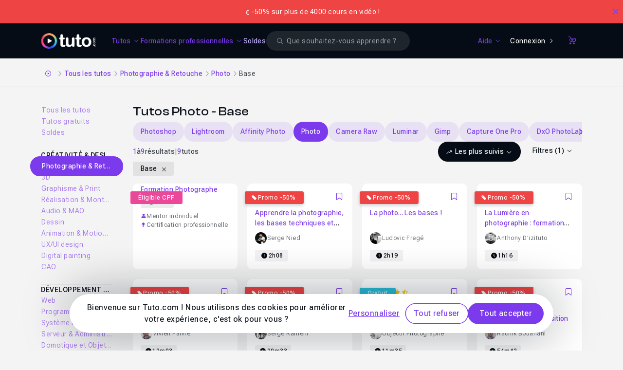

--- FILE ---
content_type: text/html; charset=UTF-8
request_url: https://fr.tuto.com/photo/base.htm
body_size: 27959
content:
<!DOCTYPE html>
<html lang="fr">
    <head>
        <meta charset="utf-8">
        <title>TUTO PHOTO - BASE , 9 Formations Photo - Base en vidéo sur TUTO.COM</title>
        <!-- Default favicon for browsers that do not support specific sizes or densities -->
        <link rel="icon" href="https://fr.tuto.com/favicon-light@1x.png" sizes="48x48" type="image/png">

        <script>
            if (window.matchMedia('(prefers-color-scheme: dark)').matches === true) {
                document.head.insertAdjacentHTML(
                    'beforeend',
                    '<link rel="mask-icon" href="https://fr.tuto.com/favicon-dark@1x.png" color="#050c15">' +
                    '<link rel="icon" href="https://fr.tuto.com/favicon-dark@1x.png" sizes="48x48" type="image/png">' +
                    '<link rel="icon" href="https://fr.tuto.com/favicon-dark@2x.png" sizes="96x96" type="image/png">' +
                    '<link rel="icon" href="https://fr.tuto.com/favicon-dark@3x.png" sizes="144x144" type="image/png">'
                )
            } else {
                document.head.insertAdjacentHTML(
                    'beforeend',
                    '<link rel="mask-icon" href="https://fr.tuto.com/favicon-light@1x.png" color="#ffffff">' +
                    '<link rel="icon" href="https://fr.tuto.com/favicon-light@1x.png" sizes="48x48" type="image/png">' +
                    '<link rel="icon" href="https://fr.tuto.com/favicon-light@2x.png" sizes="96x96" type="image/png">' +
                    '<link rel="icon" href="https://fr.tuto.com/favicon-light@3x.png" sizes="144x144" type="image/png">'
                )
            }
        </script>

        <meta http-equiv="Content-Type" content="text/html; charset=utf-8">
        <meta
                name="viewport"
                content="user-scalable=no,initial-scale=1.0,minimum-scale=1.0,maximum-scale=1.0,width=device-width">
        <meta
                name="mobile-web-app-capable"
                content="yes">
        <meta
                name="apple-mobile-web-app-status-bar-style"
                content="black">
        <meta
                http-equiv="X-UA-Compatible"
                content="IE=edge">

        <meta name="google-site-verification" content="bW9xD1_MgcFT9hsAXldim1uCH2Kmo5JdhMp_-jP-dN8" />

        <meta name="description" content="Découvrez une sélection de tuto Base Photo, en vidéo, proposés par des experts et des passionnés" />
<link rel="canonical" title="TUTO PHOTO - BASE , 9 Formations Photo - Base en vidéo sur TUTO.COM" href="https://fr.tuto.com/photo/base.htm" />
    <script type="application/ld+json">{"@context":"https:\/\/schema.org","@type":"EducationalOrganization","@id":"https:\/\/www.wikidata.org\/wiki\/Q134875645","name":"Tuto.com","url":"https:\/\/fr.tuto.com\/","logo":"https:\/\/fr.tuto.com\/logo-bimi.svg","founder":{"@type":"Person","name":"Nicolas Chaunu","@id":"https:\/\/www.wikidata.org\/wiki\/Q134875747"},"sameAs":["https:\/\/www.linkedin.com\/school\/tuto-com\/","https:\/\/www.youtube.com\/tutoetformation","https:\/\/x.com\/tutofr","https:\/\/www.facebook.com\/tutoweecast","https:\/\/fr.trustpilot.com\/review\/fr.tuto.com","https:\/\/www.instagram.com\/cheztuto"],"foundingDate":"2009","description":"Tuto.com est une plateforme fran\u00e7aise de formation en ligne sp\u00e9cialis\u00e9e dans les comp\u00e9tences num\u00e9riques, cr\u00e9atives, techniques et IA.","address":{"@type":"PostalAddress","addressLocality":"Toulon","addressCountry":"FR"},"contactPoint":{"@type":"ContactPoint","telephone":"+33-1-84-80-80-29","email":"support@tuto.com","contactType":"customer support","availableLanguage":["French"]}}</script>
    <script type="application/ld+json">{"@context":"http:\/\/schema.org","@type":"ItemList","itemListElement":[{"@type":"ListItem","position":1,"item":{"@type":"Course","courseCode":102121,"url":"https:\/\/fr.tuto.com\/photo\/apprendre-la-photographie-les-bases-techniques-et-artistiques,102121.html","name":"Apprendre la photographie, les bases techniques et artistiques","description":"Une formation Photo id&eacute;ale pour les d&eacute;butants qui souhaitent apprendre la photographie s&eacute;rieusement. Elle permet d&#39;acqu&eacute;rir des connaissances solides, tant sur les aspects techniques que artistiques.\r\n\r\nElle est destin&eacute;e aux amateurs qui souhaitent apprendre &agrave; utiliser leur appareil dans toutes les situations : sc&egrave;nes de rue, portraits, paysages, de nuit, en basse lumi&egrave;re...\r\n\r\nCe sont les fondamentaux de la photo&#8230;","image":"https:\/\/fr-images.tuto.net\/tuto\/thumb\/648\/288\/102121.jpg","isAccessibleForFree":false,"timeRequired":"PT2H8S","provider":{"@type":"Organization","name":"Tuto.com","sameAs":"https:\/\/fr.tuto.com\/"},"aggregateRating":{"@type":"AggregateRating","ratingValue":"4.5","reviewCount":24},"hasCourseInstance":[{"@type":"CourseInstance","courseMode":"Online","courseWorkload":"PT2H8S","instructor":[{"@type":"Person","name":"Serge Nied","image":"https:\/\/images.tuto.net\/avatar\/contributor\/360\/360\/2332621_originale.jpg"}]}],"offers":[{"@type":"Offer","category":"Paid","priceCurrency":"EUR","price":15}]}},{"@type":"ListItem","position":2,"item":{"@type":"Course","courseCode":20074,"url":"https:\/\/fr.tuto.com\/photo\/la-photo-les-bases,20074.html","name":"La photo... Les bases !","description":"Dans cette Formation photo en vid&eacute;o, toutes les bases n&eacute;cessaires au d&eacute;butant seront vues. Ce cours est &agrave; destination des personnes qui d&eacute;butent tout juste avec les reflex num&eacute;riques et de celles qui souhaitent comprendre le fonctionnement d&#39;un appareil photo et par cons&eacute;quent de mieux le maitriser.\r\n\r\nJ&#39;ai essay&eacute; de faire un tuto non conventionnel, dans le sens o&ugrave; j&#39;explique&#8230;","image":"https:\/\/fr-images.tuto.net\/tuto\/thumb\/648\/288\/20074_648x288.jpg","isAccessibleForFree":false,"timeRequired":"PT2H19M2S","provider":{"@type":"Organization","name":"Tuto.com","sameAs":"https:\/\/fr.tuto.com\/"},"aggregateRating":{"@type":"AggregateRating","ratingValue":"4.4","reviewCount":53},"hasCourseInstance":[{"@type":"CourseInstance","courseMode":"Online","courseWorkload":"PT2H19M2S","instructor":[{"@type":"Person","name":"Ludovic Freg\u00e9","image":"https:\/\/images.tuto.net\/avatar\/contributor\/360\/360\/51309.jpg"}]}],"offers":[{"@type":"Offer","category":"Paid","priceCurrency":"EUR","price":2.5}]}},{"@type":"ListItem","position":3,"item":{"@type":"Course","courseCode":44550,"url":"https:\/\/fr.tuto.com\/photo\/la-lumiere-en-photographie-formation-complete,44550.html","name":"La Lumi\u00e8re en photographie : formation compl\u00e8te","description":"Si vous avez d&eacute;j&agrave; suivi mes formations photo, vous savez qu&#39;il est souvent question de lumi&egrave;re et de ses caract&eacute;ristiques. Apr&egrave;s tout, la photographie n&#39;est possible que gr&acirc;ce &agrave; la lumi&egrave;re, il est donc important de la conna&icirc;tre et de savoir la contr&ocirc;ler. Ce tuto a donc pour objectif d&#39;&ecirc;tre une petite encyclop&eacute;die de la lumi&egrave;re pour le photographe. C&#39;est&#8230;","image":"https:\/\/fr-images.tuto.net\/tuto\/thumb\/648\/288\/44550.jpg","isAccessibleForFree":false,"timeRequired":"PT1H16M3S","provider":{"@type":"Organization","name":"Tuto.com","sameAs":"https:\/\/fr.tuto.com\/"},"aggregateRating":{"@type":"AggregateRating","ratingValue":"4.4","reviewCount":48},"hasCourseInstance":[{"@type":"CourseInstance","courseMode":"Online","courseWorkload":"PT1H16M3S","instructor":[{"@type":"Person","name":"Anthony D'izituto","image":"https:\/\/images.tuto.net\/avatar\/contributor\/360\/360\/317059_originale.jpg"}]}],"offers":[{"@type":"Offer","category":"Paid","priceCurrency":"EUR","price":6.5}]}},{"@type":"ListItem","position":4,"item":{"@type":"Course","courseCode":65351,"url":"https:\/\/fr.tuto.com\/photo\/photo-decouvrez-la-composition-la-regle-des-tiers,65351.html","name":"Photo : D\u00e9couvrez la composition - La r\u00e8gle des tiers","description":"Ce tuto photo vid&eacute;o d&eacute;di&eacute; &agrave; la r&egrave;gle des tiers, de niveau d&eacute;butant, a pour but de vous aider dans la prise de vos photos de tous les jours. Gr&acirc;ce &agrave; la composition, vous allez d&eacute;couvrir comment placer les &eacute;l&eacute;ments dans votre image pour que celle-ci soit la plus harmonieuse possible.\r\n\r\nA travers diff&eacute;rents exemples, vous d&eacute;couvrirez d&#39;o&ugrave; vient la&#8230;","image":"https:\/\/fr-images.tuto.net\/tuto\/thumb\/648\/288\/65351.jpg","isAccessibleForFree":false,"timeRequired":"PT12M3S","provider":{"@type":"Organization","name":"Tuto.com","sameAs":"https:\/\/fr.tuto.com\/"},"hasCourseInstance":[{"@type":"CourseInstance","courseMode":"Online","courseWorkload":"PT12M3S","instructor":[{"@type":"Person","name":"Vivien Faivre","image":"https:\/\/images.tuto.net\/avatar\/contributor\/360\/360\/243066_originale.jpg"}]}],"offers":[{"@type":"Offer","category":"Paid","priceCurrency":"EUR","price":1.5}]}},{"@type":"ListItem","position":5,"item":{"@type":"Course","courseCode":16245,"url":"https:\/\/fr.tuto.com\/photo\/comprendre-l-exposition-en-photo,16245.html","name":"Comprendre l'exposition en photo","description":"Le but de ce tuto photo sur l'exposition est de vous expliquer de la mani\u00e8re la plus simple possible par l'exemple et visuellement :\n\nLe diaphragme\nLa vitesse\nL'ISO\net la relation entre les trois\n\nLe niveaux de ce tuto est d\u00e9butant en photographie.","image":"https:\/\/fr-images.tuto.net\/tuto\/thumb\/648\/288\/16245_648x288.jpg","isAccessibleForFree":false,"timeRequired":"PT20M33S","provider":{"@type":"Organization","name":"Tuto.com","sameAs":"https:\/\/fr.tuto.com\/"},"aggregateRating":{"@type":"AggregateRating","ratingValue":"4.9","reviewCount":14},"hasCourseInstance":[{"@type":"CourseInstance","courseMode":"Online","courseWorkload":"PT20M33S","instructor":[{"@type":"Person","name":"Serge Ramelli","image":"https:\/\/images.tuto.net\/avatar\/contributor\/360\/360\/90507.jpg"}]}],"offers":[{"@type":"Offer","category":"Paid","priceCurrency":"EUR","price":1.5}]}},{"@type":"ListItem","position":6,"item":{"@type":"Course","courseCode":47221,"url":"https:\/\/fr.tuto.com\/photo\/cours-photo-gratuit-mode-priorite-ouverture,47221.html","name":"Cours photo gratuit - Mode priorit\u00e9 ouverture","description":"Voici un tuto photo gratuit, en vid&eacute;o, d&eacute;di&eacute; au mode priorit&eacute; ouverture. Ce cours photo va enfin vous permettre de vous d&eacute;barrasser du mode tout automatique de votre appareil photo reflex num&eacute;rique et d&eacute;couvrir le mode priorit&eacute; ouverture.\n\nAu programme de ce tuto photo gratuit sur le mode priorit&eacute; ouverture :\n\n\n\tComprendre son appareil photo.\n\tAm&eacute;liorer vos prises de vue.&#8230;","image":"https:\/\/fr-images.tuto.net\/tuto\/thumb\/648\/288\/47221.jpg","isAccessibleForFree":true,"timeRequired":"PT11M35S","provider":{"@type":"Organization","name":"Tuto.com","sameAs":"https:\/\/fr.tuto.com\/"},"aggregateRating":{"@type":"AggregateRating","ratingValue":"4.9","reviewCount":39},"hasCourseInstance":[{"@type":"CourseInstance","courseMode":"Online","courseWorkload":"PT11M35S","instructor":[{"@type":"Person","name":"Objectif  Photographe","image":"https:\/\/images.tuto.net\/avatar\/contributor\/360\/360\/382827_originale.jpg"}]}],"offers":[{"@type":"Offer","category":"Free","priceCurrency":"EUR","price":0}]}},{"@type":"ListItem","position":7,"item":{"@type":"Course","courseCode":45346,"url":"https:\/\/fr.tuto.com\/photo\/les-bases-de-la-photographie-exposition,45346.html","name":"Les bases de la photographie - Exposition","description":"Voici un tuto Photo d\u00e9di\u00e9 \u00e0 l'exposition. Ce cours est destin\u00e9 \u00e0 toute personne qui souhaite ma\u00eetriser son appareil photo, avec des techniques simples, et des m\u00e9thodes compr\u00e9hensibles. Je donnerai uniquement les techniques qui vont vous faire \u00e9voluer rapidement, car souvent beaucoup de d\u00e9tails d\u00e9couragent le nouveau photographe qui fini par d\u00e9laisser sont appareil photo.\n\nIntroduction\nOuverture du diaphragme\nVitesse&#8230;","image":"https:\/\/fr-images.tuto.net\/tuto\/thumb\/648\/288\/45346.jpg","isAccessibleForFree":false,"timeRequired":"PT54M42S","provider":{"@type":"Organization","name":"Tuto.com","sameAs":"https:\/\/fr.tuto.com\/"},"aggregateRating":{"@type":"AggregateRating","ratingValue":"4.9","reviewCount":63},"hasCourseInstance":[{"@type":"CourseInstance","courseMode":"Online","courseWorkload":"PT54M42S","instructor":[{"@type":"Person","name":"Rachik Bouanani","image":"https:\/\/images.tuto.net\/avatar\/contributor\/360\/360\/356574_originale.jpg"}]}],"offers":[{"@type":"Offer","category":"Paid","priceCurrency":"EUR","price":2.5}]}},{"@type":"ListItem","position":8,"item":{"@type":"Course","courseCode":47223,"url":"https:\/\/fr.tuto.com\/photo\/photo-gratuit-l-exposition,47223.html","name":"Photo gratuit - L'exposition","description":"Voici un tuto photo gratuit en vid&eacute;o, d&eacute;di&eacute; &agrave; l&#39;exposition, une des notions fondamentales de la photographie. Dans ce cours photo gratuit, vous apprendrez &agrave; correctement exposer une image et &agrave; r&eacute;gler votre appareil reflex num&eacute;rique. Vous &eacute;viterez ainsi les soucis de sur-exposition ou sous-exposition.\n\nCette vid&eacute;o est partie d&#39;une id&eacute;e simple : comment expliquer les bases de la photo,&#8230;","image":"https:\/\/fr-images.tuto.net\/tuto\/thumb\/648\/288\/47223.jpg","isAccessibleForFree":true,"timeRequired":"PT12M6S","provider":{"@type":"Organization","name":"Tuto.com","sameAs":"https:\/\/fr.tuto.com\/"},"aggregateRating":{"@type":"AggregateRating","ratingValue":"4.7","reviewCount":53},"hasCourseInstance":[{"@type":"CourseInstance","courseMode":"Online","courseWorkload":"PT12M6S","instructor":[{"@type":"Person","name":"Objectif  Photographe","image":"https:\/\/images.tuto.net\/avatar\/contributor\/360\/360\/382827_originale.jpg"}]}],"offers":[{"@type":"Offer","category":"Free","priceCurrency":"EUR","price":0}]}},{"@type":"ListItem","position":9,"item":{"@type":"Course","courseCode":16244,"url":"https:\/\/fr.tuto.com\/photo\/les-bases-du-cadrage-en-photographie,16244.html","name":"Les bases du cadrage en photographie","description":"Ce tuto photo couvre les quelques r\u00e8gles de base du cadrage en photographie qui sont valables \u00e9galement pour n'importe quelles autres cr\u00e9ations peintures, films etc...\nAu cours de ce tutoriel en vid\u00e9o, nous allons aborder avec des exemples 4 r\u00e8gles :\n\nLa qualit\u00e9 de la lumi\u00e8re\nLa r\u00e8gle des tiers\nLa profondeur\nLe message","image":"https:\/\/fr-images.tuto.net\/tuto\/thumb\/648\/288\/16244_648x288.jpg","isAccessibleForFree":false,"timeRequired":"PT9M7S","provider":{"@type":"Organization","name":"Tuto.com","sameAs":"https:\/\/fr.tuto.com\/"},"aggregateRating":{"@type":"AggregateRating","ratingValue":"4.4","reviewCount":10},"hasCourseInstance":[{"@type":"CourseInstance","courseMode":"Online","courseWorkload":"PT9M7S","instructor":[{"@type":"Person","name":"Serge Ramelli","image":"https:\/\/images.tuto.net\/avatar\/contributor\/360\/360\/90507.jpg"}]}],"offers":[{"@type":"Offer","category":"Paid","priceCurrency":"EUR","price":1.5}]}}]}</script>
    <script type="application/ld+json">{"@context":"http:\/\/schema.org","@type":"BreadcrumbList","itemListElement":[{"@type":"ListItem","position":1,"item":{"@id":"https:\/\/fr.tuto.com\/","name":"Accueil"}},{"@type":"ListItem","position":2,"item":{"@id":"https:\/\/fr.tuto.com\/tuto\/","name":"Tous les tutos"}},{"@type":"ListItem","position":3,"item":{"@id":"https:\/\/fr.tuto.com\/tuto\/photographie-retouche\/","name":"Photographie & Retouche"}},{"@type":"ListItem","position":4,"item":{"@id":"https:\/\/fr.tuto.com\/photo\/","name":"Photo"}},{"@type":"ListItem","position":5,"item":{"@id":"https:\/\/fr.tuto.com\/photo\/base.htm","name":"Base"}}]}</script>
<meta property="fb:admins" content="678236652" />
<meta property="fb:app_id" content="272132042809545" />
<meta property="og:locale" content="fr_FR" />
<meta property="og:site_name" content="Tuto.com" />
<meta property="og:title" content="TUTO PHOTO - BASE , 9 Formations Photo - Base en vidéo sur TUTO.COM" />
<meta property="og:url" content="https://fr.tuto.com/photo/base.htm" />
<meta property="og:image" content="https://fr-images.tuto.net/tuto/thumb/648/288/102121.jpg" />
<meta property="og:description" content="Histoire de la photo
Occupant désormais une place plus que prépondérante dans notre quotidien, la photographie est une technique qui crée et enregistre l’image d’un objet par le biais de la lumière combinée à différents produits chimiques.
Même si les appareils se sont au fil du temps améliorés, modernisés et grandement perfectionnés, les techniques propres à la prise photographique restent les mêmes.
 
Les bases de la photo
Il est évidemment possible de faire de la photo pour le plaisir sans nécessairement avoir les connaissances et l’expérience des professionnels aguerris. Toutefois, si l’on fait des photographies, c’est en général pour&#8230;" />
<meta property="og:type" content="product.group" />
<meta name="apple-itunes-app" content="app-id=603098606" />
<meta name="twitter:card" content="summary_large_image" />
<meta name="twitter:site" content="@tutofr" />
<meta name="twitter:creator" content="@tutofr" />
<meta name="twitter:title" content="TUTO PHOTO - BASE , 9 Formations Photo - Base en vidéo sur TUTO.COM" />
<meta name="twitter:description" content="Histoire de la photo Occupant désormais une place plus que prépondérante dans notre quotidien, la photographie&#8230;" />
<meta name="twitter:image" content="https://fr-images.tuto.net/tuto/thumb/648/288/102121.jpg" />
<link rel="preload" as="image" href="//images.tuto.net/ui/logo/tuto/logo-tuto-rvb-blanc.png" imagesrcset="//images.tuto.net/ui/logo/tuto/logo-tuto-rvb-blanc.png 1x,//images.tuto.net/ui/logo/tuto/logo-tuto-rvb-blanc@2x.png 2x,//images.tuto.net/ui/logo/tuto/logo-tuto-rvb-blanc@3x.png 3x,//images.tuto.net/ui/logo/tuto/logo-tuto-rvb-blanc@4x.png 4x" importance="high" />
<link rel="stylesheet preload prefetch" href="//static.tuto.net/tpl/v4.0/common/fonts/icons.css" as="style" type="text/css" media="all" importance="high" />
<link rel="preload" href="//static.tuto.net/tpl/v4.0/common/fonts/Roboto-flex2.woff2" as="font" type="font/woff2" importance="high" crossorigin="" />
<link rel="preload" href="//static.tuto.net/tpl/v4.0/common/fonts/ClashDisplay-Variable.woff2" as="font" type="font/woff2" importance="high" crossorigin="" />
<link rel="preload" as="image" href="//fr-images.tuto.net/tuto/thumb/412/183/102121.webp" imagesrcset="//fr-images.tuto.net/tuto/thumb/412/183/102121.webp 1x, //fr-images.tuto.net/tuto/thumb/824/366/102121.webp 2x" media="(max-width: 412px)" importance="high" fetchpriority="high" />
<link rel="preload" as="image" href="//fr-images.tuto.net/tuto/thumb/648/288/102121.webp" imagesrcset="//fr-images.tuto.net/tuto/thumb/648/288/102121.webp 1x, //fr-images.tuto.net/tuto/thumb/1296/576/102121.webp 2x" media="(min-width: 413px) and (max-width: 640px)" importance="high" fetchpriority="high" />
<link rel="preload" as="image" href="//fr-images.tuto.net/tuto/thumb/350/156/102121.webp" imagesrcset="//fr-images.tuto.net/tuto/thumb/350/156/102121.webp 1x, //fr-images.tuto.net/tuto/thumb/700/312/102121.webp 2x" media="(min-width: 641px) and (max-width: 768px)" importance="high" fetchpriority="high" />
<link rel="preload" as="image" href="//fr-images.tuto.net/tuto/thumb/312/139/102121.webp" imagesrcset="//fr-images.tuto.net/tuto/thumb/312/139/102121.webp 1x, //fr-images.tuto.net/tuto/thumb/624/278/102121.webp 2x" media="(min-width: 769px) and (max-width: 1024px)" importance="high" fetchpriority="high" />
<link rel="preload" as="image" href="//fr-images.tuto.net/tuto/thumb/294/131/102121.webp" imagesrcset="//fr-images.tuto.net/tuto/thumb/294/131/102121.webp 1x, //fr-images.tuto.net/tuto/thumb/588/262/102121.webp 2x" media="(min-width: 1025px) and (max-width: 1280px)" importance="high" fetchpriority="high" />
<link rel="preload" as="image" href="//fr-images.tuto.net/tuto/thumb/350/156/102121.webp" imagesrcset="//fr-images.tuto.net/tuto/thumb/350/156/102121.webp 1x, //fr-images.tuto.net/tuto/thumb/700/312/102121.webp 2x" media="(min-width: 1281px)" importance="high" fetchpriority="high" />
<link rel="preload" as="image" href="//fr-images.tuto.net/tuto/thumb/412/183/20074_648x288.webp" imagesrcset="//fr-images.tuto.net/tuto/thumb/412/183/20074_648x288.webp 1x, //fr-images.tuto.net/tuto/thumb/824/366/20074_648x288.webp 2x" media="(max-width: 412px)" importance="high" fetchpriority="high" />
<link rel="preload" as="image" href="//fr-images.tuto.net/tuto/thumb/648/288/20074_648x288.webp" imagesrcset="//fr-images.tuto.net/tuto/thumb/648/288/20074_648x288.webp 1x, //fr-images.tuto.net/tuto/thumb/1296/576/20074_648x288.webp 2x" media="(min-width: 413px) and (max-width: 640px)" importance="high" fetchpriority="high" />
<link rel="preload" as="image" href="//fr-images.tuto.net/tuto/thumb/350/156/20074_648x288.webp" imagesrcset="//fr-images.tuto.net/tuto/thumb/350/156/20074_648x288.webp 1x, //fr-images.tuto.net/tuto/thumb/700/312/20074_648x288.webp 2x" media="(min-width: 641px) and (max-width: 768px)" importance="high" fetchpriority="high" />
<link rel="preload" as="image" href="//fr-images.tuto.net/tuto/thumb/312/139/20074_648x288.webp" imagesrcset="//fr-images.tuto.net/tuto/thumb/312/139/20074_648x288.webp 1x, //fr-images.tuto.net/tuto/thumb/624/278/20074_648x288.webp 2x" media="(min-width: 769px) and (max-width: 1024px)" importance="high" fetchpriority="high" />
<link rel="preload" as="image" href="//fr-images.tuto.net/tuto/thumb/294/131/20074_648x288.webp" imagesrcset="//fr-images.tuto.net/tuto/thumb/294/131/20074_648x288.webp 1x, //fr-images.tuto.net/tuto/thumb/588/262/20074_648x288.webp 2x" media="(min-width: 1025px) and (max-width: 1280px)" importance="high" fetchpriority="high" />
<link rel="preload" as="image" href="//fr-images.tuto.net/tuto/thumb/350/156/20074_648x288.webp" imagesrcset="//fr-images.tuto.net/tuto/thumb/350/156/20074_648x288.webp 1x, //fr-images.tuto.net/tuto/thumb/700/312/20074_648x288.webp 2x" media="(min-width: 1281px)" importance="high" fetchpriority="high" />

        <script type="application/javascript">
    dataLayer = [{"gtm_env":"production","tuto_url_static":"static.tuto.net","domain_language":"fr","facebookPixelID":"1649108242036252","facebookTrackingEventID":{"eventID":"1768954204-sAEpOM5a5u"},"googleRemarketing":{"ecomm_prodid":"[102121,20074,44550,65351,16245,45346,16244]","ecomm_pagetype":"category","ecomm_category":"Photo","send_to":"AW-1049984920"}}];
</script>
    <!-- Google Tag Manager -->
    <script>(function(w,d,s,l,i){w[l]=w[l]||[];w[l].push({'gtm.start':
    new Date().getTime(),event:'gtm.js'});var f=d.getElementsByTagName(s)[0],
    j=d.createElement(s),dl=l!='dataLayer'?'&l='+l:'';j.async=true;j.src=
    'https://www.googletagmanager.com/gtm.js?id='+i+dl;f.parentNode.insertBefore(j,f);
    })(window,document,'script','dataLayer','GTM-M6W5KZ');</script>
    <!-- End Google Tag Manager -->


    <link rel="preconnect" href="https://www.gstatic.com">
    <link rel="preconnect" href="https://www.google-analytics.com">    <!-- Matomo Tag Manager -->
    <script>
        var _mtm = window._mtm = window._mtm || [];
        _mtm.push({'mtm.startTime': (new Date().getTime()), 'event': 'mtm.Start'});
        var d=document, g=d.createElement('script'), s=d.getElementsByTagName('script')[0];
        g.async=true; g.src='https://stats.tuto.com/js/container_UlgvTiYh.js'; s.parentNode.insertBefore(g,s);
    </script>
    <!-- End Matomo Tag Manager -->

        <meta name="expires" content="never" />
        <meta name="revisit-after" content="1 day" />

        <meta name="robots" content="max-image-preview:large">

        <link href="//static.tuto.net/tpl/v4.0/front/css/compiled/20260115144800-20260119164300-f84720449795b8c051f406d60df95a79.css" rel="stylesheet" type="text/css" media="all" />
<link href="//static.tuto.net/tpl/v4.0/common/fonts/icons.css?20260115150100" rel="stylesheet" type="text/css" media="all" />
<script type="text/javascript" src="//fr.tuto.com/js/tuto.me"></script>
<script type="text/javascript">var current_url = "https://fr.tuto.com/photo/base.htm"; 
var tutoLang = {};
var cartItems = 0;
var sesameConfig = {cookieDomain:".tuto.com",cookieName:"tutocitronv2",googleConsentMode:true,cdn:"static.tuto.net",loadBar:true,job:[]};
window.LibraryMediator=function(){let e=!1,n=!1,a,r,t=new Promise(e=>{a=e}),i=new Promise(e=>{r=e}),o=Promise.all([t,i]);return{notifyReady:function(t){"Sesame"===t?(e=!0,a()):"GTM"===t&&(n=!0,r())},ready:o}}();
window.LibraryMediator.ready.then(() => {Sesame.init(sesameConfig);});
var staticRules = {
	'STATICURL': '//static.tuto.net/',
	'IMGURL': '//images.tuto.net/',
	'IMGFRURL': '//fr-images.tuto.net/',
	'IMGENURL': '//en-images.tuto.net/',
	'FONTURL': '//static.tuto.net/tpl/v4.0/common/fonts/',
	'LOTTIEWEBSVGURL': '//static.tuto.net/tpl/v4.0/common/js/lottie/lottie_svg.min.js',
	'LOTTIEANIMATIONSURL': {"favorite-primary":"\/\/fr.tuto.com\/public\/lottie\/bookmark-primary.json","favorite-white":"\/\/fr.tuto.com\/public\/lottie\/bookmark-white.json"},
	'STRIPEKEY': 'pk_live_kCRX1c1feWgfL69S4UfFYD1w',
};

var GlobalMap = new Map();
var itemToFocus = null;
var freeTutoUrl = 'https://fr.tuto.com/tuto-gratuit.htm'
if(typeof formConfig === "undefined") { window.formConfig = []; };  formConfig["modalExitPopup"] = [{"name":"email","rules":{"min_length":{"htmlRule":"minlength","message":"<span class=\"text-alert text-alert-error\"><span>Le champ doit contenir au moins 8 caract\u00e8res.<\/span><\/span>"},"valid_email":{"htmlRule":"pattern","message":"<span class=\"text-alert text-alert-error\"><span>Veuillez entrer une adresse e-mail valide<\/span><\/span>"},"type":{"htmlRule":"type","message":"<span class=\"text-alert text-alert-error\"><span>Veuillez entrer une adresse e-mail valide<\/span><\/span>"}}}];

if (typeof tutoLang === "undefined") {
    var tutoLang = {};
}
var tmp_3IpDh52e = []
tutoLang = {
  ...tutoLang,
  ...tmp_3IpDh52e
}</script>
    </head>
    <body class="is-mobile has-banner-top-normal channel-software-category overflow-x-hidden">
        <!-- Google Tag Manager (noscript) -->
    <noscript><iframe src="https://www.googletagmanager.com/ns.html?id=GTM-M6W5KZ"
    height="0" width="0" style="display:none;visibility:hidden"></iframe></noscript>
    <!-- End Google Tag Manager (noscript) -->

    <div class="ad-banner-padding"></div>

    
    <div id="banner-top-mega" class="banner-top as-banner-top asc-event cursor-pointer banner-normal bg-tuto-alert-error-60"><div class="inner" data-id="1041"><div class="banner-left"><div class="banner-icon text-white"><i class="icon icon-filled-tuto-euro"></i></div><div class="banner-description">-50% sur plus de 4000 cours en vidéo !</div></div></div><button class="btn btn-link btn-icon btn-icon-only icon-after btn-white btn-medium rounded-none" data-close="top-banner" title="Close"><span class="sr-only">Close</span><i class="icon icon-outlined-tuto-close" aria-hidden="true"></i></button></div><div class="navbar-container " id="navbar"  data-scroll-listener="tuto-main" data-parent="body"><nav class="navbar">
<button type="button"
                    class="tmm-toggle navbar-toggle"
                    aria-label="Ouvrir la navigation mobile">
                <span class="icon-bar"></span>
                <span class="icon-bar"></span>
            </button>
<div class="js-logo-area">
                <div class="tuto-logo-container js-logo">
                    <a href="/" class="navbar-tuto-logo" title="Tuto.com">
                        <picture><source srcset="//images.tuto.net/ui/logo/tuto/logo-tuto-rvb-blanc@4x.png 4x, //images.tuto.net/ui/logo/tuto/logo-tuto-rvb-blanc@3x.png 3x, //images.tuto.net/ui/logo/tuto/logo-tuto-rvb-blanc@2x.png 2x, //images.tuto.net/ui/logo/tuto/logo-tuto-rvb-blanc.png 1x" type="image/png" media="all"><img class="" alt="Tuto logo" width="130" height="38" loading="eager" fetchpriority="high" src="//images.tuto.net/ui/logo/tuto/logo-tuto-rvb-blanc.png" decoding="async"></picture>
                    </a>
                </div>
            </div>
<div class="navbar-menu">
<ul class="navbar-links">
<li class=""><button class="btn btn-link btn-white btn-medium rounded-none navbar-link-item enabled-tuto-menu has-dropdown" type="button" data-dropdown="tuto" data-icon-class="icon-outlined-tuto-tuto"><span>Tutos</span><i class="icon icon-outlined-tuto-arrow-down icon-down-rotate"></i></button></li>
<li class=""><button class="btn btn-link btn-white btn-medium rounded-none navbar-link-item enabled-tuto-menu has-dropdown" type="button" data-dropdown="formation" data-icon-class="icon-outlined-tuto-shapes"><span>Formations professionnelles</span><i class="icon icon-outlined-tuto-arrow-down icon-down-rotate"></i></button></li>
<li class=""><a class="btn btn-link btn-white btn-medium rounded-none navbar-link-item enabled-tuto-menu" href="https://fr.tuto.com/promos/" data-icon-class="icon-outlined-tuto-shapes" style="color:#C4B5FD;">Soldes</a></li>
</ul>
<div id="search-form" class="search-form-wrapper">
    <form action="https://fr.tuto.com/recherche/" method="post" autocomplete="off" data-empty-message="Veuillez renseigner un ou plusieurs mots clés pour votre recherche.">
        <div class="search-field-wrapper">
            <div class="form-group-wrapper input-glassed"><label for="search-glassed" class="form-input-label sr-only">Search</label><div class="form-input-wrapper form-input-wrapper-glassed"><i class="icon icon-filled-tuto-error-circle absolute addon-after invisible" id="search-glassed-error-icon"></i><input  id="search-glassed" type="search" name="q" placeholder="Que souhaitez-vous apprendre ?" value="" aria-describedby="search-glassed-error" size="32" class="form-input form-input-small form-input-glassed"><div class="form-input-search-icon-wrapper"><i class="icon icon-outlined-tuto-search"></i></div><div class="form-input-close-icon-wrapper invisible"><i class="icon icon-outlined-tuto-close"></i></div></div><span class="form-input-helper-container hidden" aria-live="assertive" id="search-glassed-error"></span></div>
        </div>
    </form>
</div><ul class="navbar-links-right">
<li class=""><button class="btn btn-link btn-white btn-medium rounded-none navbar-link-item enabled-tuto-menu has-dropdown" type="button" data-dropdown="help" data-icon-class="icon-outlined-tuto-help"><span>Aide</span><i class="icon icon-outlined-tuto-arrow-down icon-down-rotate"></i></button></li>
<li class=""><a class="btn btn-tertiary btn-icon icon-after inline-flex justify-center items-center btn-white btn-small rounded-full navbar-link-item" href="https://fr.tuto.com/connexion/?redirect=https://fr.tuto.com/photo/base.htm">Connexion<i class="icon icon-outlined-tuto-arrow-right"></i></a></li>
<li class=""><a class="btn btn-link btn-icon btn-icon-only icon-after btn-white btn-small rounded-none navbar-link-item" href="https://fr.tuto.com/panier/" data-cart-link="true" title="Panier"><span class="sr-only">Panier</span><i class="icon icon-outlined-tuto-shop" aria-hidden="true"></i></a></li>
</ul>
</div>
</nav>
<div class="tuto-menu-popover js-tmd-wrapper"><div class="tuto-menu-content js-tmd-content"><div class="tuto-menu-background js-tmd-bg"></div><div class="absolute left-0 top-0"><section class="section section-tuto js-tmd-section " data-align="center" data-sizes="sm:640*1010,md:768*500,lg:1024*480,xl:1280*490,2xl:1400*490">
<div class="flyout-menu-content content">
<div data-tmm-section="tuto">
<div class="flyout-menu-row pb-6">
<div class="">
<a data-tmm-level="1" href="https://fr.tuto.com/tuto/" class="flyout-menu-big-icon-with-label-wrapper">
<span class="flyout-menu-big-icon-wrapper">
<i class="icon icon-outlined-tuto-tuto "></i>
</span>
<span class="flyout-menu-sub-title" data-tmm-data="label" data-tmm-triggerLink="tuto">Voir tous les tutos</span>
<span class="text-xs">
<i class="icon icon-outlined-tuto-arrow-right"></i>
</span>
</a>
</div>
</div>
<div class="flyout-menu-row">
<div class="flyout-menu-row-tuto">
<div class="tuto-links">
<div>
<div>
<div data-tmm-level="1" class="flyout-menu-sub-title mb-2"><span data-tmm-data="label" data-tmm-trigger-panel="creativite_design">Créativité & Design</span></div>
<div data-tmm-data="panel" data-tmm-panel="creativite_design" class="flyout-menu-list ">
<a class="btn btn-link btn-medium rounded-none flyout-menu-list-item" href="https://fr.tuto.com/tuto/photographie-retouche/" title="Photographie & Retouche">Photographie & Retouche</a>
<a class="btn btn-link btn-medium rounded-none flyout-menu-list-item" href="https://fr.tuto.com/tuto/3d/" title="3D">3D</a>
<a class="btn btn-link btn-medium rounded-none flyout-menu-list-item" href="https://fr.tuto.com/tuto/graphisme-print/" title="Graphisme & Print">Graphisme & Print</a>
<a class="btn btn-link btn-medium rounded-none flyout-menu-list-item" href="https://fr.tuto.com/tuto/video/" title="Réalisation & Montage vidéo">Réalisation & Montage vidéo</a>
<a class="btn btn-link btn-medium rounded-none flyout-menu-list-item" href="https://fr.tuto.com/tuto/audio-mao/" title="Audio & MAO">Audio & MAO</a>
<a class="btn btn-link btn-medium rounded-none flyout-menu-list-item" href="https://fr.tuto.com/tuto/dessin/" title="Dessin">Dessin</a>
<a class="btn btn-link btn-medium rounded-none flyout-menu-list-item" href="https://fr.tuto.com/tuto/animation-motion-design/" title="Animation & Motion design">Animation & Motion design</a>
<a class="btn btn-link btn-medium rounded-none flyout-menu-list-item" href="https://fr.tuto.com/tuto/ux-ui-design/" title="UX/UI design">UX/UI design</a>
<a class="btn btn-link btn-medium rounded-none flyout-menu-list-item" href="https://fr.tuto.com/tuto/digital-painting/" title="Digital painting">Digital painting</a>
<a class="btn btn-link btn-medium rounded-none flyout-menu-list-item" href="https://fr.tuto.com/tuto/cao/" title="CAO">CAO</a>
</div>
</div>
<div>
<div data-tmm-level="1" class="flyout-menu-sub-title mb-2"><span data-tmm-data="label" data-tmm-trigger-panel="developpement_it">Développement & IT</span></div>
<div data-tmm-data="panel" data-tmm-panel="developpement_it" class="flyout-menu-list ">
<a class="btn btn-link btn-medium rounded-none flyout-menu-list-item" href="https://fr.tuto.com/tuto/web/" title="Web">Web</a>
<a class="btn btn-link btn-medium rounded-none flyout-menu-list-item" href="https://fr.tuto.com/tuto/programmation/" title="Programmation">Programmation</a>
<a class="btn btn-link btn-medium rounded-none flyout-menu-list-item" href="https://fr.tuto.com/tuto/systeme-d-exploitation/" title="Système d'exploitation">Système d'exploitation</a>
<a class="btn btn-link btn-medium rounded-none flyout-menu-list-item" href="https://fr.tuto.com/tuto/serveur-administration-systemes/" title="Serveur & Administration Systèmes">Serveur & Administration Systèmes</a>
<a class="btn btn-link btn-medium rounded-none flyout-menu-list-item" href="https://fr.tuto.com/tuto/domotique-objets-connectes/" title="Domotique et Objets Connectés">Domotique et Objets Connectés</a>
<a class="btn btn-link btn-medium rounded-none flyout-menu-list-item" href="https://fr.tuto.com/tuto/game-design/" title="Game Design">Game Design</a>
</div>
</div>
<div>
<div data-tmm-level="1" class="flyout-menu-sub-title mb-2"><span data-tmm-data="label" data-tmm-trigger-panel="business_marketing">Business & Marketing</span></div>
<div data-tmm-data="panel" data-tmm-panel="business_marketing" class="flyout-menu-list ">
<a class="btn btn-link btn-medium rounded-none flyout-menu-list-item" href="https://fr.tuto.com/tuto/bureautique/" title="Bureautique">Bureautique</a>
<a class="btn btn-link btn-medium rounded-none flyout-menu-list-item" href="https://fr.tuto.com/tuto/ecommerce-emarketing/" title="Ecommerce & Emarketing">Ecommerce & Emarketing</a>
<a class="btn btn-link btn-medium rounded-none flyout-menu-list-item" href="https://fr.tuto.com/tuto/droit-numerique/" title="Droit Numérique">Droit Numérique</a>
<a class="btn btn-link btn-medium rounded-none flyout-menu-list-item" href="https://fr.tuto.com/tuto/business/" title="Business">Business</a>
</div>
</div>
<div>
<div data-tmm-level="1" class="flyout-menu-sub-title mb-2"><span data-tmm-data="label" data-tmm-trigger-panel="autres">Autres</span></div>
<div data-tmm-data="panel" data-tmm-panel="autres" class="flyout-menu-list ">
<a class="btn btn-link btn-medium rounded-none flyout-menu-list-item" href="https://fr.tuto.com/tuto/no-code/" title="No Code">No Code</a>
<a class="btn btn-link btn-medium rounded-none flyout-menu-list-item" href="https://fr.tuto.com/tuto/ia-generative/" title="IA Générative">IA Générative</a>
</div>
</div>
</div>
</div>
<div class="divider">
</div>
<div class="tuto-tags">
<div>
<div class="flyout-menu-sub-title mb-3">Logiciels populaires</div>
<div class="flyout-menu-sub-tags-block">
<a class="tag tag-link cursor-pointer tag tag-xs tag-link" href="/photoshop/">Photoshop</a>
<a class="tag tag-link cursor-pointer tag tag-xs tag-link" href="/after-effects/">After Effects</a>
<a class="tag tag-link cursor-pointer tag tag-xs tag-link" href="/blender/">Blender</a>
<a class="tag tag-link cursor-pointer tag tag-xs tag-link" href="/illustrator/">Illustrator</a>
<a class="tag tag-link cursor-pointer tag tag-xs tag-link" href="/excel/">Excel</a>
<a class="tag tag-link cursor-pointer tag tag-xs tag-link" href="/sketchup/">SketchUp</a>
<a class="tag tag-link cursor-pointer tag tag-xs tag-link" href="/lightroom/">Lightroom</a>
<a class="tag tag-link cursor-pointer tag tag-xs tag-link" href="/affinity-photo/">Affinity Photo</a>
<a class="tag tag-link cursor-pointer tag tag-xs tag-link" href="/premiere/">Premiere</a>
<a class="tag tag-link cursor-pointer tag tag-xs tag-link" href="/cinema-4d/">Cinema 4D</a>
</div>
<div class="flyout-menu-sub-title mb-3">Technos populaires</div>
<div class="flyout-menu-sub-tags-block">
<a class="tag tag-link cursor-pointer tag tag-xs tag-link" href="/css/">CSS</a>
<a class="tag tag-link cursor-pointer tag tag-xs tag-link" href="/javascript/">JavaScript</a>
<a class="tag tag-link cursor-pointer tag tag-xs tag-link" href="/html/">HTML</a>
<a class="tag tag-link cursor-pointer tag tag-xs tag-link" href="/php/">Php</a>
<a class="tag tag-link cursor-pointer tag tag-xs tag-link" href="/wordpress/">WordPress</a>
<a class="tag tag-link cursor-pointer tag tag-xs tag-link" href="/virtualbox/">VirtualBox</a>
<a class="tag tag-link cursor-pointer tag tag-xs tag-link" href="/react/">React</a>
<a class="tag tag-link cursor-pointer tag tag-xs tag-link" href="/jquery/">jQuery</a>
<a class="tag tag-link cursor-pointer tag tag-xs tag-link" href="/bootstrap/">Bootstrap</a>
<a class="tag tag-link cursor-pointer tag tag-xs tag-link" href="/laravel/">Laravel</a>
</div>
</div>
</div>
</div>
</div>
<div class="flyout-menu-separator"></div>
<div class="flyout-menu-row">
<div class="flex gap-x-4 items-center">
<div data-tmm-bottom>
<a class="btn btn-primary btn-white btn-small rounded-full inline-block" href="https://fr.tuto.com/abonnements/">Abonnement Tuto.com</a>
</div>
<div>
<span class="flyout-menu-bottom-line">Formez-vous toute l’année en illimité 🔥</span>
</div>
</div>
</div>
</div>
</div>
</section>
<section class="section section-formation js-tmd-section " data-align="left" data-sizes="sm:370*400,md:370*400,lg:370*470,xl:320*470,2xl:320*470">
<div class="flyout-menu-content content">
<div data-tmm-section="formation">
<div class="flyout-menu-row pb-6">
<div class="">
<a data-tmm-level="1" href="https://fr.tuto.com/parcours-pro.htm" class="flyout-menu-big-icon-with-label-wrapper">
<span class="flyout-menu-big-icon-wrapper">
<i class="icon icon-outlined-tuto-shapes "></i>
</span>
<span class="flyout-menu-sub-title" data-tmm-data="label" data-tmm-triggerLink="tuto">Voir toutes les formations</span>
<span class="text-xs">
<i class="icon icon-outlined-tuto-arrow-right"></i>
</span>
</a>
</div>
</div>
<div class="flyout-menu-row">
<div class="flex gap-x-8">
<div class="w-full">
<div>
<div>
<div data-tmm-level="1" class="flyout-menu-sub-title mb-2"><span data-tmm-data="label" data-tmm-trigger-panel="jobs">Les plus suivies</span></div>
<div data-tmm-data="panel" data-tmm-panel="jobs" class="flyout-menu-list ">
<a class="btn btn-link btn-medium rounded-none flyout-menu-list-item" href="https://fr.tuto.com/formation-photographe.htm" title="Photographe CPF"><span class="can-crop">Photographe</span> <span class="cpf-label">CPF</span></a>
<a class="btn btn-link btn-medium rounded-none flyout-menu-list-item" href="https://fr.tuto.com/formation-design-graphique.htm" title="Design Graphique CPF CPF"><span class="can-crop">Design Graphique CPF</span> <span class="cpf-label">CPF</span></a>
<a class="btn btn-link btn-medium rounded-none flyout-menu-list-item" href="https://fr.tuto.com/formation-digital-painter.htm" title="Digital Painter CPF"><span class="can-crop">Digital Painter</span> <span class="cpf-label">CPF</span></a>
<a class="btn btn-link btn-medium rounded-none flyout-menu-list-item" href="https://fr.tuto.com/formation-videaste.htm" title="Vidéaste CPF"><span class="can-crop">Vidéaste</span> <span class="cpf-label">CPF</span></a>
<a class="btn btn-link btn-medium rounded-none flyout-menu-list-item" href="https://fr.tuto.com/formation-graphiste-illustrator.htm" title="Graphiste Illustrator CPF"><span class="can-crop">Graphiste Illustrator</span> <span class="cpf-label">CPF</span></a>
<a class="btn btn-link btn-medium rounded-none flyout-menu-list-item" href="https://fr.tuto.com/formation-graphiste-photoshop.htm" title="Graphiste Photoshop CPF"><span class="can-crop">Graphiste Photoshop</span> <span class="cpf-label">CPF</span></a>
<a class="btn btn-link btn-medium rounded-none flyout-menu-list-item" href="https://fr.tuto.com/formation-developpeur-cpf-front-end.htm" title="Développeur Web Front-End éligible CPF CPF"><span class="can-crop">Développeur Web Front-End éligible CPF</span> <span class="cpf-label">CPF</span></a>
</div>
</div>
</div>
</div>
</div>
</div>
</div>
</div>
</section>
<section class="section section-help js-tmd-section " data-align="right" data-sizes="sm:300*270,md:300*270,lg:300*270,xl:300*270,2xl:300*270">
<div class="flyout-menu-content content">
<div data-tmm-section="help">
<div class="flyout-menu-row">
<div class="">
<div>
<div>
<div data-tmm-level="1" class="flyout-menu-sub-title mb-2"><span data-tmm-data="label" data-tmm-trigger-panel="help">Besoin d'aide ?</span></div>
<div data-tmm-data="panel" data-tmm-panel="help" class="flyout-menu-list ">
<a class="btn btn-link btn-medium rounded-none flyout-menu-list-item" href="https://aide.tuto.com/questions-frequentes" title="Les questions fréquentes">Les questions fréquentes</a>
<a class="btn btn-link btn-medium rounded-none flyout-menu-list-item" href="https://fr.tuto.com/proposer-un-cours.htm" title="Proposer un cours">Proposer un cours</a>
<a class="btn btn-link btn-medium rounded-none flyout-menu-list-item" href="https://aide.tuto.com/" title="Aide en ligne">Aide en ligne</a>
<a class="btn btn-link btn-medium rounded-none flyout-menu-list-item" href="https://aide.tuto.com/fr/articles/133750-contacter-l-equipe" title="Contacter l’équipe">Contacter l’équipe</a>
<a class="btn btn-link btn-medium rounded-none flyout-menu-list-item" href="https://aide.tuto.com/pour-un-bon-depart/pourquoi-se-former-sur-tutocom" title="Pourquoi vous former sur Tuto.com ?">Pourquoi vous former sur Tuto.com ?</a>
<a class="btn btn-link btn-medium rounded-none flyout-menu-list-item" href="https://fr.tuto.com/app/" title="Télécharger nos applications">Télécharger nos applications</a>
</div>
</div>
</div>
</div>
</div>
</div>
</div>
</section>
</div></div><span class="tuto-menu-caret js-tmd-caret"></span></div>    <div class="mobile-buttons" style="display:none">
        <button class="btn btn-link btn-icon btn-icon-only icon-after btn-white btn-large rounded-none" type="button" data-tmms-action="open" data-tmms-target="search-menu" title="Recherche"><span class="sr-only">Recherche</span><i class="icon icon-outlined-tuto-search" aria-hidden="true"></i></button>
        <a class="btn btn-link btn-icon btn-icon-only icon-after btn-white btn-large rounded-none" href="https://fr.tuto.com/connexion/?redirect=https://fr.tuto.com/photo/base.htm" title="USER"><span class="sr-only">USER</span><i class="icon icon-outlined-tuto-user" aria-hidden="true"></i></a>
        <a class="btn btn-link btn-icon btn-icon-only icon-after btn-white btn-large rounded-none" href="https://fr.tuto.com/panier/" data-cart-link="true" title="Panier"><span class="sr-only">Panier</span><i class="icon icon-outlined-tuto-shop" aria-hidden="true"></i></a>
    </div></div>

<div id="tuto-main">
    <div class="container-bg">
        <div class="breadcrumb-border">
<div class="breadcrumb">
<nav aria-label="Breadcrumb" class="breadcrumb-inner">
<div class="breadcrumb-item breadcrumb-start">
<a class="btn btn-link btn-icon btn-icon-only icon-after btn-black btn-xs rounded-none breadcrumb-start" href="/" title="Tuto.com"><span class="sr-only">Tuto.com</span><i class="icon icon-logo-symbol" aria-hidden="true"></i></a>
</div>
<span class="breadcrumb-separator" aria-hidden="true"><i class="icon icon-outlined-tuto-arrow-right"></i></span>
<div class="breadcrumb-item">
<a class="btn btn-link btn-black btn-medium rounded-none font-medium" href="https://fr.tuto.com/tuto/">Tous les tutos</a>
</div>
<span class="breadcrumb-separator" aria-hidden="true"><i class="icon icon-outlined-tuto-arrow-right"></i></span>
<div class="breadcrumb-item">
<a class="btn btn-link btn-black btn-medium rounded-none font-medium" href="https://fr.tuto.com/tuto/photographie-retouche/">Photographie & Retouche</a>
</div>
<span class="breadcrumb-separator" aria-hidden="true"><i class="icon icon-outlined-tuto-arrow-right"></i></span>
<div class="breadcrumb-item">
<a class="btn btn-link btn-black btn-medium rounded-none font-medium" href="https://fr.tuto.com/photo/">Photo</a>
</div>
<span class="breadcrumb-separator" aria-hidden="true"><i class="icon icon-outlined-tuto-arrow-right"></i></span>
<div class="breadcrumb-item breadcrumb-end">
<span class="breadcrumb-current" aria-current="page">Base</span>
</div>
</nav>
</div>
</div>
        <section class="container-fluid mx-auto">
            <div class="tuto-main-content">
                <div class="sidenav-mobile"><div class="form-group-wrapper"><label for="sidenav-mobile-select" class="form-input-label">--</label><div class="form-input-wrapper"> <select  id="sidenav-mobile-select" name="sidenav-mobile-select" onchange="window.location.href=this.value;" aria-describedby="sidenav-mobile-select-error" class="form-input form-input-medium sidenav-mobile-select as-btn as-btn--small as-btn--primary"><optgroup label="&nbsp"><option value="https://fr.tuto.com/tuto/" label="Tous les tutos">Tous les tutos</option><option value="https://fr.tuto.com/tuto-gratuit.htm" label="Tutos gratuits">Tutos gratuits</option><option value="https://fr.tuto.com/promos/" label="Soldes">Soldes</option></optgroup><optgroup label="Créativité & Design"><option value="https://fr.tuto.com/tuto/photographie-retouche/" label="Photographie & Retouche" selected="selected">Photographie & Retouche</option><option value="https://fr.tuto.com/tuto/3d/" label="3D">3D</option><option value="https://fr.tuto.com/tuto/graphisme-print/" label="Graphisme & Print">Graphisme & Print</option><option value="https://fr.tuto.com/tuto/video/" label="Réalisation & Montage vidéo">Réalisation & Montage vidéo</option><option value="https://fr.tuto.com/tuto/audio-mao/" label="Audio & MAO">Audio & MAO</option><option value="https://fr.tuto.com/tuto/dessin/" label="Dessin">Dessin</option><option value="https://fr.tuto.com/tuto/animation-motion-design/" label="Animation & Motion design">Animation & Motion design</option><option value="https://fr.tuto.com/tuto/ux-ui-design/" label="UX/UI design">UX/UI design</option><option value="https://fr.tuto.com/tuto/digital-painting/" label="Digital painting">Digital painting</option><option value="https://fr.tuto.com/tuto/cao/" label="CAO">CAO</option></optgroup><optgroup label="Développement & IT"><option value="https://fr.tuto.com/tuto/web/" label="Web">Web</option><option value="https://fr.tuto.com/tuto/programmation/" label="Programmation">Programmation</option><option value="https://fr.tuto.com/tuto/systeme-d-exploitation/" label="Système d'exploitation">Système d'exploitation</option><option value="https://fr.tuto.com/tuto/serveur-administration-systemes/" label="Serveur & Administration Systèmes">Serveur & Administration Systèmes</option><option value="https://fr.tuto.com/tuto/domotique-objets-connectes/" label="Domotique et Objets Connectés">Domotique et Objets Connectés</option><option value="https://fr.tuto.com/tuto/game-design/" label="Game Design">Game Design</option></optgroup><optgroup label="Business & Marketing"><option value="https://fr.tuto.com/tuto/bureautique/" label="Bureautique">Bureautique</option><option value="https://fr.tuto.com/tuto/ecommerce-emarketing/" label="Ecommerce & Emarketing">Ecommerce & Emarketing</option><option value="https://fr.tuto.com/tuto/droit-numerique/" label="Droit Numérique">Droit Numérique</option><option value="https://fr.tuto.com/tuto/business/" label="Business">Business</option></optgroup><optgroup label="Autres"><option value="https://fr.tuto.com/tuto/no-code/" label="No Code">No Code</option><option value="https://fr.tuto.com/tuto/ia-generative/" label="IA Générative">IA Générative</option></optgroup></select><div class="form-input-arrow-down-icon-wrapper"><i class="icon icon-outlined-tuto-arrow-down"></i></div></div></div></div><nav id="sidenav" class="sidenav"><div class="sidenav-block"><div class="sidenav-block-links"><div class="tooltip-container tooltip-neutral tooltip-bottom"><a class="btn btn-link btn-black btn-small rounded-none sidenav-block-link" href="https://fr.tuto.com/tuto/" data-tooltip-id="sdl-0-0">Tous les tutos</a><div class="tooltip tooltip-arrow-start" id="sdl-0-0" data-position="bottom" data-alignment="start" role="tooltip">Tous les tutos</div></div><div class="tooltip-container tooltip-neutral tooltip-bottom"><a class="btn btn-link btn-black btn-small rounded-none sidenav-block-link" href="https://fr.tuto.com/tuto-gratuit.htm" data-tooltip-id="sdl-0-1">Tutos gratuits</a><div class="tooltip tooltip-arrow-start" id="sdl-0-1" data-position="bottom" data-alignment="start" role="tooltip">Tutos gratuits</div></div><div class="tooltip-container tooltip-neutral tooltip-bottom"><a class="btn btn-link btn-black btn-small rounded-none sidenav-block-link" href="https://fr.tuto.com/promos/" data-tooltip-id="sdl-0-2">Soldes</a><div class="tooltip tooltip-arrow-start" id="sdl-0-2" data-position="bottom" data-alignment="start" role="tooltip">Soldes</div></div></div></div><div class="sidenav-block"><div class="tooltip-container tooltip-neutral tooltip-bottom uppercase"><div data-tooltip-id="sbt-1" class="sidenav-block-title tooltip-label">Créativité & Design</div><div class="tooltip tooltip-arrow-start uppercase" id="sbt-1" data-width-gap="none" data-position="bottom" data-alignment="start" role="tooltip">Créativité & Design</div></div><div class="sidenav-block-links"><div class="tooltip-container tooltip-neutral tooltip-bottom"><a class="btn btn-link btn-black btn-small rounded-none sidenav-block-link sidenav-block-link--active" href="https://fr.tuto.com/tuto/photographie-retouche/" data-tooltip-id="sdl-1-0">Photographie & Retouche</a><div class="tooltip tooltip-arrow-start" id="sdl-1-0" data-position="bottom" data-alignment="start" role="tooltip">Photographie & Retouche</div></div><div class="tooltip-container tooltip-neutral tooltip-bottom"><a class="btn btn-link btn-black btn-small rounded-none sidenav-block-link" href="https://fr.tuto.com/tuto/3d/" data-tooltip-id="sdl-1-1">3D</a><div class="tooltip tooltip-arrow-start" id="sdl-1-1" data-position="bottom" data-alignment="start" role="tooltip">3D</div></div><div class="tooltip-container tooltip-neutral tooltip-bottom"><a class="btn btn-link btn-black btn-small rounded-none sidenav-block-link" href="https://fr.tuto.com/tuto/graphisme-print/" data-tooltip-id="sdl-1-2">Graphisme & Print</a><div class="tooltip tooltip-arrow-start" id="sdl-1-2" data-position="bottom" data-alignment="start" role="tooltip">Graphisme & Print</div></div><div class="tooltip-container tooltip-neutral tooltip-bottom"><a class="btn btn-link btn-black btn-small rounded-none sidenav-block-link" href="https://fr.tuto.com/tuto/video/" data-tooltip-id="sdl-1-3">Réalisation & Montage vidéo</a><div class="tooltip tooltip-arrow-start" id="sdl-1-3" data-position="bottom" data-alignment="start" role="tooltip">Réalisation & Montage vidéo</div></div><div class="tooltip-container tooltip-neutral tooltip-bottom"><a class="btn btn-link btn-black btn-small rounded-none sidenav-block-link" href="https://fr.tuto.com/tuto/audio-mao/" data-tooltip-id="sdl-1-4">Audio & MAO</a><div class="tooltip tooltip-arrow-start" id="sdl-1-4" data-position="bottom" data-alignment="start" role="tooltip">Audio & MAO</div></div><div class="tooltip-container tooltip-neutral tooltip-bottom"><a class="btn btn-link btn-black btn-small rounded-none sidenav-block-link" href="https://fr.tuto.com/tuto/dessin/" data-tooltip-id="sdl-1-5">Dessin</a><div class="tooltip tooltip-arrow-start" id="sdl-1-5" data-position="bottom" data-alignment="start" role="tooltip">Dessin</div></div><div class="tooltip-container tooltip-neutral tooltip-bottom"><a class="btn btn-link btn-black btn-small rounded-none sidenav-block-link" href="https://fr.tuto.com/tuto/animation-motion-design/" data-tooltip-id="sdl-1-6">Animation & Motion design</a><div class="tooltip tooltip-arrow-start" id="sdl-1-6" data-position="bottom" data-alignment="start" role="tooltip">Animation & Motion design</div></div><div class="tooltip-container tooltip-neutral tooltip-bottom"><a class="btn btn-link btn-black btn-small rounded-none sidenav-block-link" href="https://fr.tuto.com/tuto/ux-ui-design/" data-tooltip-id="sdl-1-7">UX/UI design</a><div class="tooltip tooltip-arrow-start" id="sdl-1-7" data-position="bottom" data-alignment="start" role="tooltip">UX/UI design</div></div><div class="tooltip-container tooltip-neutral tooltip-bottom"><a class="btn btn-link btn-black btn-small rounded-none sidenav-block-link" href="https://fr.tuto.com/tuto/digital-painting/" data-tooltip-id="sdl-1-8">Digital painting</a><div class="tooltip tooltip-arrow-start" id="sdl-1-8" data-position="bottom" data-alignment="start" role="tooltip">Digital painting</div></div><div class="tooltip-container tooltip-neutral tooltip-bottom"><a class="btn btn-link btn-black btn-small rounded-none sidenav-block-link" href="https://fr.tuto.com/tuto/cao/" data-tooltip-id="sdl-1-9">CAO</a><div class="tooltip tooltip-arrow-start" id="sdl-1-9" data-position="bottom" data-alignment="start" role="tooltip">CAO</div></div></div></div><div class="sidenav-block"><div class="tooltip-container tooltip-neutral tooltip-bottom uppercase"><div data-tooltip-id="sbt-2" class="sidenav-block-title tooltip-label">Développement & IT</div><div class="tooltip tooltip-arrow-start uppercase" id="sbt-2" data-width-gap="none" data-position="bottom" data-alignment="start" role="tooltip">Développement & IT</div></div><div class="sidenav-block-links"><div class="tooltip-container tooltip-neutral tooltip-bottom"><a class="btn btn-link btn-black btn-small rounded-none sidenav-block-link" href="https://fr.tuto.com/tuto/web/" data-tooltip-id="sdl-2-0">Web</a><div class="tooltip tooltip-arrow-start" id="sdl-2-0" data-position="bottom" data-alignment="start" role="tooltip">Web</div></div><div class="tooltip-container tooltip-neutral tooltip-bottom"><a class="btn btn-link btn-black btn-small rounded-none sidenav-block-link" href="https://fr.tuto.com/tuto/programmation/" data-tooltip-id="sdl-2-1">Programmation</a><div class="tooltip tooltip-arrow-start" id="sdl-2-1" data-position="bottom" data-alignment="start" role="tooltip">Programmation</div></div><div class="tooltip-container tooltip-neutral tooltip-bottom"><a class="btn btn-link btn-black btn-small rounded-none sidenav-block-link" href="https://fr.tuto.com/tuto/systeme-d-exploitation/" data-tooltip-id="sdl-2-2">Système d'exploitation</a><div class="tooltip tooltip-arrow-start" id="sdl-2-2" data-position="bottom" data-alignment="start" role="tooltip">Système d'exploitation</div></div><div class="tooltip-container tooltip-neutral tooltip-bottom"><a class="btn btn-link btn-black btn-small rounded-none sidenav-block-link" href="https://fr.tuto.com/tuto/serveur-administration-systemes/" data-tooltip-id="sdl-2-3">Serveur & Administration Systèmes</a><div class="tooltip tooltip-arrow-start" id="sdl-2-3" data-position="bottom" data-alignment="start" role="tooltip">Serveur & Administration Systèmes</div></div><div class="tooltip-container tooltip-neutral tooltip-bottom"><a class="btn btn-link btn-black btn-small rounded-none sidenav-block-link" href="https://fr.tuto.com/tuto/domotique-objets-connectes/" data-tooltip-id="sdl-2-4">Domotique et Objets Connectés</a><div class="tooltip tooltip-arrow-start" id="sdl-2-4" data-position="bottom" data-alignment="start" role="tooltip">Domotique et Objets Connectés</div></div><div class="tooltip-container tooltip-neutral tooltip-bottom"><a class="btn btn-link btn-black btn-small rounded-none sidenav-block-link" href="https://fr.tuto.com/tuto/game-design/" data-tooltip-id="sdl-2-5">Game Design</a><div class="tooltip tooltip-arrow-start" id="sdl-2-5" data-position="bottom" data-alignment="start" role="tooltip">Game Design</div></div></div></div><div class="sidenav-block"><div class="tooltip-container tooltip-neutral tooltip-bottom uppercase"><div data-tooltip-id="sbt-3" class="sidenav-block-title tooltip-label">Business & Marketing</div><div class="tooltip tooltip-arrow-start uppercase" id="sbt-3" data-width-gap="none" data-position="bottom" data-alignment="start" role="tooltip">Business & Marketing</div></div><div class="sidenav-block-links"><div class="tooltip-container tooltip-neutral tooltip-bottom"><a class="btn btn-link btn-black btn-small rounded-none sidenav-block-link" href="https://fr.tuto.com/tuto/bureautique/" data-tooltip-id="sdl-3-0">Bureautique</a><div class="tooltip tooltip-arrow-start" id="sdl-3-0" data-position="bottom" data-alignment="start" role="tooltip">Bureautique</div></div><div class="tooltip-container tooltip-neutral tooltip-bottom"><a class="btn btn-link btn-black btn-small rounded-none sidenav-block-link" href="https://fr.tuto.com/tuto/ecommerce-emarketing/" data-tooltip-id="sdl-3-1">Ecommerce & Emarketing</a><div class="tooltip tooltip-arrow-start" id="sdl-3-1" data-position="bottom" data-alignment="start" role="tooltip">Ecommerce & Emarketing</div></div><div class="tooltip-container tooltip-neutral tooltip-bottom"><a class="btn btn-link btn-black btn-small rounded-none sidenav-block-link" href="https://fr.tuto.com/tuto/droit-numerique/" data-tooltip-id="sdl-3-2">Droit Numérique</a><div class="tooltip tooltip-arrow-start" id="sdl-3-2" data-position="bottom" data-alignment="start" role="tooltip">Droit Numérique</div></div><div class="tooltip-container tooltip-neutral tooltip-bottom"><a class="btn btn-link btn-black btn-small rounded-none sidenav-block-link" href="https://fr.tuto.com/tuto/business/" data-tooltip-id="sdl-3-3">Business</a><div class="tooltip tooltip-arrow-start" id="sdl-3-3" data-position="bottom" data-alignment="start" role="tooltip">Business</div></div></div></div><div class="sidenav-block"><div class="tooltip-container tooltip-neutral tooltip-bottom uppercase"><div data-tooltip-id="sbt-4" class="sidenav-block-title tooltip-label">Autres</div><div class="tooltip tooltip-arrow-start uppercase" id="sbt-4" data-width-gap="none" data-position="bottom" data-alignment="start" role="tooltip">Autres</div></div><div class="sidenav-block-links"><div class="tooltip-container tooltip-neutral tooltip-bottom"><a class="btn btn-link btn-black btn-small rounded-none sidenav-block-link" href="https://fr.tuto.com/tuto/no-code/" data-tooltip-id="sdl-4-0">No Code</a><div class="tooltip tooltip-arrow-start" id="sdl-4-0" data-position="bottom" data-alignment="start" role="tooltip">No Code</div></div><div class="tooltip-container tooltip-neutral tooltip-bottom"><a class="btn btn-link btn-black btn-small rounded-none sidenav-block-link" href="https://fr.tuto.com/tuto/ia-generative/" data-tooltip-id="sdl-4-1">IA Générative</a><div class="tooltip tooltip-arrow-start" id="sdl-4-1" data-position="bottom" data-alignment="start" role="tooltip">IA Générative</div></div></div></div></nav>                <div class="tuto-grid-content">
                    <h1 class="heading text-3xl text-fluid black tuto-grid-title">Tutos Photo - Base</h1>                                            <div class="tuto-grid-tags">
                            <div class="inner">
                                
<section class="grid-tags-carousel-wrapper carousel-gradient-right carousel-gradient-left before:opacity-0 after:opacity-100 js-carousel-main-wrapper"  id="grid-tags-carousel" data-carousel-type="grid-tags" data-button-visibility="auto" data-carousel-direction="horizontal" aria-roledescription="carousel" aria-label="Carousel">
    <div class="carousel-nav-button carousel-nav-prev hidden">
        <button class="btn btn-link btn-icon btn-icon-only icon-after btn-purple btn-medium rounded-none js-carousel-nav-prev" title="précédent"><span class="sr-only">précédent</span><i class="icon icon-outlined-tuto-arrow-left" aria-hidden="true"></i></button>
</div>
    <div class="grid-tags-content-container js-carousel-sliding-container" aria-live="polite">
        <a class="tag tag-filter tag-small js-carousel-item-wrapper" href="https://fr.tuto.com/tuto/photographie-retouche/photoshop/" title="Photoshop">Photoshop</a><a class="tag tag-filter tag-small js-carousel-item-wrapper" href="/lightroom/" title="Lightroom">Lightroom</a><a class="tag tag-filter tag-small js-carousel-item-wrapper" href="/affinity-photo/" title="Affinity Photo">Affinity Photo</a><a class="tag tag-filter tag-small js-carousel-item-wrapper active" href="/photo/" title="Photo">Photo</a><a class="tag tag-filter tag-small js-carousel-item-wrapper" href="/camera-raw/" title="Camera Raw">Camera Raw</a><a class="tag tag-filter tag-small js-carousel-item-wrapper" href="/luminar/" title="Luminar">Luminar</a><a class="tag tag-filter tag-small js-carousel-item-wrapper" href="/gimp/" title="Gimp">Gimp</a><a class="tag tag-filter tag-small js-carousel-item-wrapper" href="/capture-one-pro/" title="Capture One Pro">Capture One Pro</a><a class="tag tag-filter tag-small js-carousel-item-wrapper" href="/dxo-photolab/" title="DxO PhotoLab">DxO PhotoLab</a><a class="tag tag-filter tag-small js-carousel-item-wrapper" href="/photoshop-elements/" title="Photoshop Elements">Photoshop Elements</a><a class="tag tag-filter tag-small js-carousel-item-wrapper" href="/lightroom-mobile/" title="Lightroom Mobile">Lightroom Mobile</a><a class="tag tag-filter tag-small js-carousel-item-wrapper" href="/nik-collection/" title="Nik Collection">Nik Collection</a><a class="tag tag-filter tag-small js-carousel-item-wrapper" href="/darktable/" title="Darktable">Darktable</a><a class="tag tag-filter tag-small js-carousel-item-wrapper" href="/on1-photo-raw/" title="On1 Photo RAW">On1 Photo RAW</a><a class="tag tag-filter tag-small js-carousel-item-wrapper" href="/intensify/" title="Intensify">Intensify</a><a class="tag tag-filter tag-small js-carousel-item-wrapper" href="/autopano/" title="Autopano">Autopano</a><a class="tag tag-filter tag-small js-carousel-item-wrapper" href="/photomatix/" title="Photomatix">Photomatix</a><a class="tag tag-filter tag-small js-carousel-item-wrapper" href="/silver-efex-pro/" title="Silver Efex Pro">Silver Efex Pro</a><a class="tag tag-filter tag-small js-carousel-item-wrapper" href="/tonality/" title="Tonality">Tonality</a><a class="tag tag-filter tag-small js-carousel-item-wrapper" href="/bridge/" title="Bridge">Bridge</a><a class="tag tag-filter tag-small js-carousel-item-wrapper" href="/photofiltre/" title="Photofiltre">Photofiltre</a><a class="tag tag-filter tag-small js-carousel-item-wrapper" href="/photoscan/" title="PhotoScan">PhotoScan</a><a class="tag tag-filter tag-small js-carousel-item-wrapper" href="/acdsee/" title="ACDSee">ACDSee</a><a class="tag tag-filter tag-small js-carousel-item-wrapper" href="/dxo-pureraw/" title="DXO Pureraw">DXO Pureraw</a><a class="tag tag-filter tag-small js-carousel-item-wrapper" href="/aperty/" title="Aperty">Aperty</a><a class="tag tag-filter tag-small js-carousel-item-wrapper" href="/pixelmator-pro/" title="Pixelmator Pro">Pixelmator Pro</a><a class="tag tag-filter tag-small js-carousel-item-wrapper" href="/exposure/" title="Exposure">Exposure</a><a class="tag tag-filter tag-small js-carousel-item-wrapper" href="/dxo-viewpoint/" title="DxO ViewPoint">DxO ViewPoint</a><a class="tag tag-filter tag-small js-carousel-item-wrapper" href="/nomacs/" title="Nomacs">Nomacs</a><a class="tag tag-filter tag-small js-carousel-item-wrapper" href="/topaz-photo-ai/" title="Topaz Photo AI">Topaz Photo AI</a><a class="tag tag-filter tag-small js-carousel-item-wrapper" href="/xnview/" title="XnView">XnView</a><a class="tag tag-filter tag-small js-carousel-item-wrapper" href="/photo/formation-photo.htm" title="Formations complètes">Formations complètes</a>
    </div>
    <div class="carousel-nav-button carousel-nav-next hidden">
        <button class="btn btn-link btn-icon btn-icon-only icon-after btn-purple btn-medium rounded-none js-carousel-nav-next" title="suivant"><span class="sr-only">suivant</span><i class="icon icon-outlined-tuto-arrow-right" aria-hidden="true"></i></button>
</div>
</section>
                            </div>
                        </div>
                                        <div class="tuto-grid-top">
                                                <div class="tuto-grid-pagination-label">
                            <div class="pagination-count-wrapper"><span class="pagination-count-item">1</span><span>à</span><span class="pagination-count-item">9</span><span>résultats</span><span class="pagination-count-separator">|</span><span class="pagination-count-item">9</span><span>tutos</span></div>                        </div>                                                <div class="tuto-grid-filters"><div class="dropdown tuto-dropdown is-select-on-small-screens dropdown-right dropdown-select dropdown-secondary dropdown-small" id="dropdown-tutos-loop-sort-dropdown"  data-hierarchy="secondary" data-size="small" data-name="o" data-redirect="GET">
<div class="dropdown-trigger">
<div class="form-group-wrapper"><label for="select-tutos-loop-sort-dropdown" class="form-input-label">Trier par</label><div class="form-input-wrapper"> <select  id="select-tutos-loop-sort-dropdown" name="o" onchange="window.location.href=this.value;" aria-describedby="select-tutos-loop-sort-dropdown-error" class="form-input form-input-medium xl:hidden as-btn as-btn--small as-btn--secondary as-btn--small"><option value="https://fr.tuto.com/photo/base.htm?o=1" label="Les plus suivis" selected="selected">Les plus suivis</option><option value="https://fr.tuto.com/photo/base.htm?o=2" label="Les plus récents">Les plus récents</option><option value="https://fr.tuto.com/photo/base.htm?o=3" label="Les mieux notés">Les mieux notés</option></select><div class="form-input-arrow-down-icon-wrapper"><i class="icon icon-outlined-tuto-arrow-down"></i></div></div></div><button class="btn btn-secondary btn-icon icon-before inline-flex justify-center items-center btn-icon icon-after inline-flex justify-center items-center btn-small rounded-full hidden-on-small-screens" type="button"><i class="icon icon-outlined-tuto-trending"></i><span data-current>Les plus suivis</span><i class="icon icon-outlined-tuto-arrow-down"></i></button>
</div>
<div class="dropdown-content">
<div class="dropdown-inner">
<ul data-type="select" data-caret-position="right">
<li class="dropdown-section-item">
<button class="btn btn-link btn-icon icon-before inline-flex justify-center items-center btn-black btn-small rounded-none selected" type="button" data-select-id="select-tutos-loop-sort-dropdown" data-action="set-option" data-value="https://fr.tuto.com/photo/base.htm?o=1"><i class="icon icon-outlined-tuto-trending"></i>Les plus suivis</button>
</li>
<li class="dropdown-section-item">
<button class="btn btn-link btn-icon icon-before inline-flex justify-center items-center btn-black btn-small rounded-none" type="button" data-select-id="select-tutos-loop-sort-dropdown" data-action="set-option" data-value="https://fr.tuto.com/photo/base.htm?o=2"><i class="icon icon-filled-tuto-time"></i>Les plus récents</button>
</li>
<li class="dropdown-section-item">
<button class="btn btn-link btn-icon icon-before inline-flex justify-center items-center btn-black btn-small rounded-none" type="button" data-select-id="select-tutos-loop-sort-dropdown" data-action="set-option" data-value="https://fr.tuto.com/photo/base.htm?o=3"><i class="icon icon-filled-tuto-star"></i>Les mieux notés</button>
</li>
</ul>
</div>
</div>
</div>
<div class="dropdown tuto-dropdown dropdown-right dropdown-filter dropdown-tertiary dropdown-black dropdown-small" id="dropdown-tuto-search-filters"  data-name="tutorial_grid_filter" data-redirect="GET">
<div class="dropdown-trigger">
<div class="form-group-wrapper"><label for="select-tuto-search-filters" class="form-input-label">Trier par</label><div class="form-input-wrapper"> <select  id="select-tuto-search-filters" name="tutorial_grid_filter" onchange="window.location.href=this.value;" aria-describedby="select-tuto-search-filters-error" class="form-input form-input-medium hidden"><option value="1" label="Gratuit">Gratuit</option><option value="1" label="En promo">En promo</option><option value="10" label="Débutant">Débutant</option><option value="20" label="Intermédiaire">Intermédiaire</option><option value="30" label="Avancé">Avancé</option><option value="0-15" label="<15min"><15min</option><option value="15-30" label="15-30min">15-30min</option><option value="30-60" label="30-60min">30-60min</option><option value="60" label=">60min">>60min</option><option value="https://fr.tuto.com/photo/" label="Toutes">Toutes</option><option value="/photo/" label="Base">Base</option><option value="/photo/formation-photo.htm" label="Formations complètes">Formations complètes</option><option value="/photo/portrait.htm" label="Portrait">Portrait</option><option value="/photo/exterieur.htm" label="Extérieur">Extérieur</option><option value="/photo/lumiere.htm" label="Lumière">Lumière</option><option value="/photo/interieur.htm" label="Intérieur">Intérieur</option><option value="/photo/photographes-celebres.htm" label="Photographes Célèbres">Photographes Célèbres</option><option value="/photo/video.htm" label="video">video</option><option value="/photo/packshot.htm" label="Packshot">Packshot</option><option value="/photo/nu.htm" label="Nu">Nu</option><option value="/photo/lumix.htm" label="Lumix">Lumix</option><option value="/photo/hdr.htm" label="HDR">HDR</option></select><div class="form-input-arrow-down-icon-wrapper"><i class="icon icon-outlined-tuto-arrow-down"></i></div></div></div><button class="btn btn-tertiary btn-icon icon-after inline-flex justify-center items-center btn-black btn-small rounded-full" type="button">Filtres (1)<i class="icon icon-outlined-tuto-arrow-down"></i></button>
</div>
<div class="dropdown-content">
<div class="dropdown-inner">
<ul data-type="filter" data-caret-position="right">
<li class="dropdown-section-title js-toggle-dropdown-section" data-idx="0">
Type
<i class="icon icon-outlined-tuto-arrow-down ml-auto"></i>
</li>
<li class="dropdown-section-content" data-idx="0">
<ul>
<li class="dropdown-section-item">
<div class="form-group-wrapper input-black"><div class="form-choice-wrapper"><input  type="checkbox" name="ft" class="form-input form-input-xs" id="t-free" value="1" data-action="set-filter"><label for="t-free" class="form-group-label">Gratuit</label></div><span class="form-input-helper-container hidden" aria-live="assertive" id="ft-error"></span></div>
</li>
<li class="dropdown-section-item">
<div class="form-group-wrapper input-black"><div class="form-choice-wrapper"><input  type="checkbox" name="pr" class="form-input form-input-xs" id="t-sales" value="1" data-action="set-filter"><label for="t-sales" class="form-group-label">En promo</label></div><span class="form-input-helper-container hidden" aria-live="assertive" id="pr-error"></span></div>
</li>
</ul>
</li>
<li class="dropdown-section-separator"></li>
<li class="dropdown-section-title js-toggle-dropdown-section" data-idx="1">
Niveau
<i class="icon icon-outlined-tuto-arrow-down ml-auto"></i>
</li>
<li class="dropdown-section-content" data-idx="1">
<ul>
<li class="dropdown-section-item">
<div class="form-group-wrapper input-black"><div class="form-choice-wrapper"><input  type="checkbox" name="le[]" class="form-input form-input-xs" id="l-beginner" value="10" data-action="set-filter"><label for="l-beginner" class="form-group-label">Débutant</label></div><span class="form-input-helper-container hidden" aria-live="assertive" id="le[]-error"></span></div>
</li>
<li class="dropdown-section-item">
<div class="form-group-wrapper input-black"><div class="form-choice-wrapper"><input  type="checkbox" name="le[]" class="form-input form-input-xs" id="l-intermediate" value="20" data-action="set-filter"><label for="l-intermediate" class="form-group-label">Intermédiaire</label></div><span class="form-input-helper-container hidden" aria-live="assertive" id="le[]-error"></span></div>
</li>
<li class="dropdown-section-item">
<div class="form-group-wrapper input-black"><div class="form-choice-wrapper"><input  type="checkbox" name="le[]" class="form-input form-input-xs" id="l-advanced" value="30" data-action="set-filter"><label for="l-advanced" class="form-group-label">Avancé</label></div><span class="form-input-helper-container hidden" aria-live="assertive" id="le[]-error"></span></div>
</li>
</ul>
</li>
<li class="dropdown-section-separator"></li>
<li class="dropdown-section-title js-toggle-dropdown-section" data-idx="2">
Durée
<i class="icon icon-outlined-tuto-arrow-down ml-auto"></i>
</li>
<li class="dropdown-section-content" data-idx="2">
<ul>
<li class="dropdown-section-item">
<div class="form-group-wrapper input-black"><div class="form-choice-wrapper"><input  type="checkbox" name="d[]" class="form-input form-input-xs" id="d-0" value="0-15" data-action="set-filter"><label for="d-0" class="form-group-label"><15min</label></div><span class="form-input-helper-container hidden" aria-live="assertive" id="d[]-error"></span></div>
</li>
<li class="dropdown-section-item">
<div class="form-group-wrapper input-black"><div class="form-choice-wrapper"><input  type="checkbox" name="d[]" class="form-input form-input-xs" id="d-1" value="15-30" data-action="set-filter"><label for="d-1" class="form-group-label">15-30min</label></div><span class="form-input-helper-container hidden" aria-live="assertive" id="d[]-error"></span></div>
</li>
<li class="dropdown-section-item">
<div class="form-group-wrapper input-black"><div class="form-choice-wrapper"><input  type="checkbox" name="d[]" class="form-input form-input-xs" id="d-2" value="30-60" data-action="set-filter"><label for="d-2" class="form-group-label">30-60min</label></div><span class="form-input-helper-container hidden" aria-live="assertive" id="d[]-error"></span></div>
</li>
<li class="dropdown-section-item">
<div class="form-group-wrapper input-black"><div class="form-choice-wrapper"><input  type="checkbox" name="d[]" class="form-input form-input-xs" id="d-3" value="60" data-action="set-filter"><label for="d-3" class="form-group-label">>60min</label></div><span class="form-input-helper-container hidden" aria-live="assertive" id="d[]-error"></span></div>
</li>
</ul>
</li>
<li class="dropdown-section-separator"></li>
<li class="dropdown-section-title js-toggle-dropdown-section" data-idx="3">
Catégories
<i class="icon icon-outlined-tuto-arrow-down ml-auto"></i>
</li>
<li class="dropdown-section-content" data-idx="3">
<ul>
<li class="dropdown-section-item">
<a class="btn btn-link btn-icon icon-before inline-flex justify-center items-center btn-black btn-small rounded-none fake-form-input" id="category_filter-all" href="https://fr.tuto.com/photo/"><i class="icon icon-common-radio"></i>Toutes</a></li>
<li class="dropdown-section-item">
<a class="btn btn-link btn-icon icon-before inline-flex justify-center items-center btn-black btn-small rounded-none fake-form-input checked" id="category_filter-711" href="/photo/"><i class="icon icon-common-radio-selected"></i>Base</a></li>
<li class="dropdown-section-item">
<a class="btn btn-link btn-icon icon-before inline-flex justify-center items-center btn-black btn-small rounded-none fake-form-input" id="category_filter-1091" href="/photo/formation-photo.htm"><i class="icon icon-common-radio"></i>Formations complètes</a></li>
<li class="dropdown-section-item">
<a class="btn btn-link btn-icon icon-before inline-flex justify-center items-center btn-black btn-small rounded-none fake-form-input" id="category_filter-3511" href="/photo/portrait.htm"><i class="icon icon-common-radio"></i>Portrait</a></li>
<li class="dropdown-section-item">
<a class="btn btn-link btn-icon icon-before inline-flex justify-center items-center btn-black btn-small rounded-none fake-form-input" id="category_filter-3551" href="/photo/exterieur.htm"><i class="icon icon-common-radio"></i>Extérieur</a></li>
<li class="dropdown-section-item">
<a class="btn btn-link btn-icon icon-before inline-flex justify-center items-center btn-black btn-small rounded-none fake-form-input" id="category_filter-2451" href="/photo/lumiere.htm"><i class="icon icon-common-radio"></i>Lumière</a></li>
<li class="dropdown-section-item">
<a class="btn btn-link btn-icon icon-before inline-flex justify-center items-center btn-black btn-small rounded-none fake-form-input" id="category_filter-3531" href="/photo/interieur.htm"><i class="icon icon-common-radio"></i>Intérieur</a></li>
<li class="dropdown-section-item">
<a class="btn btn-link btn-icon icon-before inline-flex justify-center items-center btn-black btn-small rounded-none fake-form-input" id="category_filter-6991" href="/photo/photographes-celebres.htm"><i class="icon icon-common-radio"></i>Photographes Célèbres</a></li>
<li class="dropdown-section-item">
<a class="btn btn-link btn-icon icon-before inline-flex justify-center items-center btn-black btn-small rounded-none fake-form-input" id="category_filter-1271" href="/photo/video.htm"><i class="icon icon-common-radio"></i>video</a></li>
<li class="dropdown-section-item">
<a class="btn btn-link btn-icon icon-before inline-flex justify-center items-center btn-black btn-small rounded-none fake-form-input" id="category_filter-6271" href="/photo/packshot.htm"><i class="icon icon-common-radio"></i>Packshot</a></li>
<li class="dropdown-section-item">
<a class="btn btn-link btn-icon icon-before inline-flex justify-center items-center btn-black btn-small rounded-none fake-form-input" id="category_filter-6591" href="/photo/nu.htm"><i class="icon icon-common-radio"></i>Nu</a></li>
<li class="dropdown-section-item">
<a class="btn btn-link btn-icon icon-before inline-flex justify-center items-center btn-black btn-small rounded-none fake-form-input" id="category_filter-6941" href="/photo/lumix.htm"><i class="icon icon-common-radio"></i>Lumix</a></li>
<li class="dropdown-section-item">
<a class="btn btn-link btn-icon icon-before inline-flex justify-center items-center btn-black btn-small rounded-none fake-form-input" id="category_filter-3411" href="/photo/hdr.htm"><i class="icon icon-common-radio"></i>HDR</a></li>
</ul>
</li>
<li class="dropdown-section-separator"></li>
</ul>
</div>
</div>
</div>
</div>                    </div>

                                            <div class="tuto-grid-active-filters">
                        <span class="badge badge-shaded badge-neutral badge-small">Base  <a href="#" class="ml-1 -mr-1" data-method="GET" data-url="/photo/?"><i class="icon icon-outlined-tuto-close"></i></a></span>                    </div>                                        <div class="tuto-grid-tutorials">
                        <div class="card card-formation" data-card-type="formation"><div class="card-thumb js-card-thumb"><picture><source srcset="https://images.tuto.net/ui/parkour/thumbnails/formation-photographe-640-@1x.webp 640w,https://images.tuto.net/ui/parkour/thumbnails/formation-photographe-480-@1x.webp 480w,https://images.tuto.net/ui/parkour/thumbnails/formation-photographe-400-@1x.webp 400w,https://images.tuto.net/ui/parkour/thumbnails/formation-photographe-310-@1x.webp 310w,https://images.tuto.net/ui/parkour/thumbnails/formation-photographe-640-@2x.webp 640w,https://images.tuto.net/ui/parkour/thumbnails/formation-photographe-480-@2x.webp 480w,https://images.tuto.net/ui/parkour/thumbnails/formation-photographe-400-@2x.webp 400w,https://images.tuto.net/ui/parkour/thumbnails/formation-photographe-310-@2x.webp 310w,https://images.tuto.net/ui/parkour/thumbnails/formation-photographe-640-@3x.webp 640w,https://images.tuto.net/ui/parkour/thumbnails/formation-photographe-480-@3x.webp 480w,https://images.tuto.net/ui/parkour/thumbnails/formation-photographe-400-@3x.webp 400w,https://images.tuto.net/ui/parkour/thumbnails/formation-photographe-310-@3x.webp 310w" type="image/webp" media="all"><img class="" id="parkour-thumbnail-formation-photographe" alt="Formation CPF Photographe" sizes="(min-width: 640px) and (max-width: 1023px) 640px,(min-width: 1024px) and (max-width: 1280px) 480px,(min-width: 1281px) 400px,100vw" width="640" height="282" loading="lazy" decoding="async" fetchpriority="low" src="https://images.tuto.net/ui/parkour/thumbnails/formation-photographe-310-@1x.jpg" srcset="https://images.tuto.net/ui/parkour/thumbnails/formation-photographe-640-@1x.jpg 640w,https://images.tuto.net/ui/parkour/thumbnails/formation-photographe-480-@1x.jpg 480w,https://images.tuto.net/ui/parkour/thumbnails/formation-photographe-400-@1x.jpg 400w,https://images.tuto.net/ui/parkour/thumbnails/formation-photographe-310-@1x.jpg 310w,https://images.tuto.net/ui/parkour/thumbnails/formation-photographe-640-@2x.jpg 640w,https://images.tuto.net/ui/parkour/thumbnails/formation-photographe-480-@2x.jpg 480w,https://images.tuto.net/ui/parkour/thumbnails/formation-photographe-400-@2x.jpg 400w,https://images.tuto.net/ui/parkour/thumbnails/formation-photographe-310-@2x.jpg 310w,https://images.tuto.net/ui/parkour/thumbnails/formation-photographe-640-@3x.jpg 640w,https://images.tuto.net/ui/parkour/thumbnails/formation-photographe-480-@3x.jpg 480w,https://images.tuto.net/ui/parkour/thumbnails/formation-photographe-400-@3x.jpg 400w,https://images.tuto.net/ui/parkour/thumbnails/formation-photographe-310-@3x.jpg 310w"></picture><div class="card-formation-badges"><span class="badge badge-solid badge-secondary-alpha badge-xs badge-cpf">Éligible CPF</span></div></div><div class="card-formation-data"><h4 class="heading text-base text-fluid black card-formation-title"><a class="btn btn-link btn-black btn-small rounded-none card-formation-link js-card-formation-link" href="https://fr.tuto.com/formation-photographe.htm?origin=catalog-tuto-list" title="Formation Photographe">Formation Photographe</a></h4><div class="card-formation-badges"><span class="badge badge-solid badge-neutral badge-xs badge-duration"><i class="icon icon-filled-tuto-time"></i>80h</span></div><div class="card-formation-meta"><div class="card-formation-meta-item"><i class="icon icon-filled-tuto-user"></i><span>Mentor individuel</span></div><div class="card-formation-meta-item"><i class="icon icon-filled-tuto-certificate"></i><span>Certification professionnelle</span></div></div></div></div><article class="card js-card js-carousel-item-wrapper card-tuto" data-card-type="tuto"><div class="card-thumb js-card-thumb"><picture><source srcset="//fr-images.tuto.net/tuto/thumb/412/183/102121.webp 1x, //fr-images.tuto.net/tuto/thumb/824/366/102121.webp 1.1x" type="image/webp" media="(max-width: 412px)"><source srcset="//fr-images.tuto.net/tuto/thumb/412/183/102121.jpg 1x, //fr-images.tuto.net/tuto/thumb/824/366/102121.jpg 1.1x" type="image/jpeg" media="(max-width: 412px)"><source srcset="//fr-images.tuto.net/tuto/thumb/648/288/102121.webp 1x, //fr-images.tuto.net/tuto/thumb/1296/576/102121.webp 1.1x" type="image/webp" media="(max-width: 640px)"><source srcset="//fr-images.tuto.net/tuto/thumb/648/288/102121.jpg 1x, //fr-images.tuto.net/tuto/thumb/1296/576/102121.jpg 1.1x" type="image/jpeg" media="(max-width: 640px)"><source srcset="//fr-images.tuto.net/tuto/thumb/350/156/102121.webp 1x, //fr-images.tuto.net/tuto/thumb/700/312/102121.webp 1.1x" type="image/webp" media="(max-width: 768px)"><source srcset="//fr-images.tuto.net/tuto/thumb/350/156/102121.jpg 1x, //fr-images.tuto.net/tuto/thumb/700/312/102121.jpg 1.1x" type="image/jpeg" media="(max-width: 768px)"><source srcset="//fr-images.tuto.net/tuto/thumb/312/139/102121.webp 1x, //fr-images.tuto.net/tuto/thumb/624/278/102121.webp 1.1x" type="image/webp" media="(max-width: 1024px)"><source srcset="//fr-images.tuto.net/tuto/thumb/312/139/102121.jpg 1x, //fr-images.tuto.net/tuto/thumb/624/278/102121.jpg 1.1x" type="image/jpeg" media="(max-width: 1024px)"><source srcset="//fr-images.tuto.net/tuto/thumb/294/131/102121.webp 1x, //fr-images.tuto.net/tuto/thumb/588/262/102121.webp 1.1x" type="image/webp" media="(max-width: 1280px)"><source srcset="//fr-images.tuto.net/tuto/thumb/294/131/102121.jpg 1x, //fr-images.tuto.net/tuto/thumb/588/262/102121.jpg 1.1x" type="image/jpeg" media="(max-width: 1280px)"><source srcset="//fr-images.tuto.net/tuto/thumb/350/156/102121.webp 1x, //fr-images.tuto.net/tuto/thumb/700/312/102121.webp 1.1x" type="image/webp" media="all"><source srcset="//fr-images.tuto.net/tuto/thumb/350/156/102121.jpg 1x, //fr-images.tuto.net/tuto/thumb/700/312/102121.jpg 1.1x" type="image/jpeg" media="all"><img class="rounded-t-lg absolute top-0 left-0 w-full h-full object-cover" alt="Apprendre la photographie, les bases techniques et artistiques" width="648" height="288" src="//fr-images.tuto.net/tuto/thumb/648/288/102121.jpg" loading="eager" fetchpriority="high" decoding="sync"></picture><span class="card-thumb-overlay"><i class="icon icon-filled-tuto-play text-white text-2xl"></i></span><div class="absolute top-4 -left-[0.3125rem]"><span class="badge badge-solid badge-error badge-xs badge-shadow badge-icon-before badge-icon"><i class="icon icon-filled-tuto-label"></i><span>Promo -50%</span></span></div></div><div class="card-rating-favorite card-tuto-info"><div class="inline-flex"><i class="icon icon-filled-tuto-star text-tuto-secondary-gamma-50"></i><i class="icon icon-filled-tuto-star text-tuto-secondary-gamma-50"></i><i class="icon icon-filled-tuto-star text-tuto-secondary-gamma-50"></i><i class="icon icon-filled-tuto-star text-tuto-secondary-gamma-50"></i><i class="icon  icon-filled-tuto-star-half text-tuto-secondary-gamma-50"></i><span class="sr-only">4.5416666666667</span></div><button class="btn btn-link btn-icon btn-icon-only icon-after btn-black btn-medium rounded-none card-tuto-bookmark ml-auto js-card-button" data-id-tuto="102121" title="Favori"><span class="sr-only">Favori</span><i class="icon icon-outlined-tuto-bookmark leading-none" aria-hidden="true"></i></button></div><div class="tooltip-container tooltip-neutral tooltip-bottom card-tuto-tooltip-title"><h3 class="heading text-4xl black card-tuto-title" data-tooltip-id="O0WZv96V"><a class="btn btn-link btn-black btn-medium rounded-none card-tuto-link card-tuto-link-heading bg-transparent js-card-tuto-link" href="https://fr.tuto.com/photo/apprendre-la-photographie-les-bases-techniques-et-artistiques,102121.html">Apprendre la photographie, les bases techniques et artistiques</a></h3><div class="tooltip tooltip-arrow-center card-tuto-tooltip-title" id="O0WZv96V" data-position="bottom" data-alignment="center" role="tooltip">Apprendre la photographie, les bases techniques et artistiques</div></div><div class="card-contributors card-tuto-pre-footer"><div class="card-tuto-contributors"><div class="card-tuto-contributors-avatars"><div class="avatar avatar-3xl avatar-fluid" ><picture><source srcset="//images.tuto.net/avatar/contributor/42/42/2332621_originale.webp 1x, //images.tuto.net/avatar/contributor/84/84/2332621_originale.webp 1.1x" type="image/webp" media="all"><source srcset="//images.tuto.net/avatar/contributor/42/42/2332621_originale.jpg 1x, //images.tuto.net/avatar/contributor/84/84/2332621_originale.jpg 1.1x" type="image/jpeg" media="all"><img class="rounded-full" width="42" height="42" loading="eager" fetchpriority="high" alt="Serge Nied" src="//images.tuto.net/avatar/contributor/42/42/2332621_originale.jpg" decoding="async"></picture></div></div><div class="card-tuto-contributors-links"><a class="btn btn-link btn-black btn-medium rounded-none card-tuto-contributor-link js-tooltip-target" href="https://fr.tuto.com/formateur/serge-5754-9038.htm">Serge Nied</a></div></div></div><div class="card-tuto-footer"><span class="badge-duration"><i class="icon icon-filled-tuto-time"></i><span>2h08</span></span></div></article><article class="card js-card js-carousel-item-wrapper card-tuto" data-card-type="tuto"><div class="card-thumb js-card-thumb"><picture><source srcset="//fr-images.tuto.net/tuto/thumb/412/183/20074_648x288.webp 1x, //fr-images.tuto.net/tuto/thumb/824/366/20074_648x288.webp 1.1x" type="image/webp" media="(max-width: 412px)"><source srcset="//fr-images.tuto.net/tuto/thumb/412/183/20074_648x288.jpg 1x, //fr-images.tuto.net/tuto/thumb/824/366/20074_648x288.jpg 1.1x" type="image/jpeg" media="(max-width: 412px)"><source srcset="//fr-images.tuto.net/tuto/thumb/648/288/20074_648x288.webp 1x, //fr-images.tuto.net/tuto/thumb/1296/576/20074_648x288.webp 1.1x" type="image/webp" media="(max-width: 640px)"><source srcset="//fr-images.tuto.net/tuto/thumb/648/288/20074_648x288.jpg 1x, //fr-images.tuto.net/tuto/thumb/1296/576/20074_648x288.jpg 1.1x" type="image/jpeg" media="(max-width: 640px)"><source srcset="//fr-images.tuto.net/tuto/thumb/350/156/20074_648x288.webp 1x, //fr-images.tuto.net/tuto/thumb/700/312/20074_648x288.webp 1.1x" type="image/webp" media="(max-width: 768px)"><source srcset="//fr-images.tuto.net/tuto/thumb/350/156/20074_648x288.jpg 1x, //fr-images.tuto.net/tuto/thumb/700/312/20074_648x288.jpg 1.1x" type="image/jpeg" media="(max-width: 768px)"><source srcset="//fr-images.tuto.net/tuto/thumb/312/139/20074_648x288.webp 1x, //fr-images.tuto.net/tuto/thumb/624/278/20074_648x288.webp 1.1x" type="image/webp" media="(max-width: 1024px)"><source srcset="//fr-images.tuto.net/tuto/thumb/312/139/20074_648x288.jpg 1x, //fr-images.tuto.net/tuto/thumb/624/278/20074_648x288.jpg 1.1x" type="image/jpeg" media="(max-width: 1024px)"><source srcset="//fr-images.tuto.net/tuto/thumb/294/131/20074_648x288.webp 1x, //fr-images.tuto.net/tuto/thumb/588/262/20074_648x288.webp 1.1x" type="image/webp" media="(max-width: 1280px)"><source srcset="//fr-images.tuto.net/tuto/thumb/294/131/20074_648x288.jpg 1x, //fr-images.tuto.net/tuto/thumb/588/262/20074_648x288.jpg 1.1x" type="image/jpeg" media="(max-width: 1280px)"><source srcset="//fr-images.tuto.net/tuto/thumb/350/156/20074_648x288.webp 1x, //fr-images.tuto.net/tuto/thumb/700/312/20074_648x288.webp 1.1x" type="image/webp" media="all"><source srcset="//fr-images.tuto.net/tuto/thumb/350/156/20074_648x288.jpg 1x, //fr-images.tuto.net/tuto/thumb/700/312/20074_648x288.jpg 1.1x" type="image/jpeg" media="all"><img class="rounded-t-lg absolute top-0 left-0 w-full h-full object-cover" alt="La photo... Les bases !" width="648" height="288" src="//fr-images.tuto.net/tuto/thumb/648/288/20074_648x288.jpg" loading="eager" fetchpriority="high" decoding="sync"></picture><span class="card-thumb-overlay"><i class="icon icon-filled-tuto-play text-white text-2xl"></i></span><div class="absolute top-4 -left-[0.3125rem]"><span class="badge badge-solid badge-error badge-xs badge-shadow badge-icon-before badge-icon"><i class="icon icon-filled-tuto-label"></i><span>Promo -50%</span></span></div></div><div class="card-rating-favorite card-tuto-info"><div class="inline-flex"><i class="icon icon-filled-tuto-star text-tuto-secondary-gamma-50"></i><i class="icon icon-filled-tuto-star text-tuto-secondary-gamma-50"></i><i class="icon icon-filled-tuto-star text-tuto-secondary-gamma-50"></i><i class="icon icon-filled-tuto-star text-tuto-secondary-gamma-50"></i><i class="icon  icon-filled-tuto-star-half text-tuto-secondary-gamma-50"></i><span class="sr-only">4.3584905660377</span></div><button class="btn btn-link btn-icon btn-icon-only icon-after btn-black btn-medium rounded-none card-tuto-bookmark ml-auto js-card-button" data-id-tuto="20074" title="Favori"><span class="sr-only">Favori</span><i class="icon icon-outlined-tuto-bookmark leading-none" aria-hidden="true"></i></button></div><div class="tooltip-container tooltip-neutral tooltip-bottom card-tuto-tooltip-title"><h3 class="heading text-4xl black card-tuto-title" data-tooltip-id="5IPKzCym"><a class="btn btn-link btn-black btn-medium rounded-none card-tuto-link card-tuto-link-heading bg-transparent js-card-tuto-link" href="https://fr.tuto.com/photo/la-photo-les-bases,20074.html">La photo... Les bases !</a></h3><div class="tooltip tooltip-arrow-center card-tuto-tooltip-title" id="5IPKzCym" data-position="bottom" data-alignment="center" role="tooltip">La photo... Les bases !</div></div><div class="card-contributors card-tuto-pre-footer"><div class="card-tuto-contributors"><div class="card-tuto-contributors-avatars"><div class="avatar avatar-3xl avatar-fluid" ><picture><source srcset="//images.tuto.net/avatar/contributor/42/42/51309.webp 1x, //images.tuto.net/avatar/contributor/84/84/51309.webp 1.1x" type="image/webp" media="all"><source srcset="//images.tuto.net/avatar/contributor/42/42/51309.jpg 1x, //images.tuto.net/avatar/contributor/84/84/51309.jpg 1.1x" type="image/jpeg" media="all"><img class="rounded-full" width="42" height="42" loading="eager" fetchpriority="high" alt="Ludovic Fregé" src="//images.tuto.net/avatar/contributor/42/42/51309.jpg" decoding="async"></picture></div></div><div class="card-tuto-contributors-links"><a class="btn btn-link btn-black btn-medium rounded-none card-tuto-contributor-link js-tooltip-target" href="https://fr.tuto.com/formateur/ludof.htm">Ludovic Fregé</a></div></div></div><div class="card-tuto-footer"><span class="badge-duration"><i class="icon icon-filled-tuto-time"></i><span>2h19</span></span></div></article><article class="card js-card js-carousel-item-wrapper card-tuto" data-card-type="tuto"><div class="card-thumb js-card-thumb"><picture><source srcset="//fr-images.tuto.net/tuto/thumb/412/183/44550.webp 1x, //fr-images.tuto.net/tuto/thumb/824/366/44550.webp 1.1x" type="image/webp" media="(max-width: 412px)"><source srcset="//fr-images.tuto.net/tuto/thumb/412/183/44550.jpg 1x, //fr-images.tuto.net/tuto/thumb/824/366/44550.jpg 1.1x" type="image/jpeg" media="(max-width: 412px)"><source srcset="//fr-images.tuto.net/tuto/thumb/648/288/44550.webp 1x, //fr-images.tuto.net/tuto/thumb/1296/576/44550.webp 1.1x" type="image/webp" media="(max-width: 640px)"><source srcset="//fr-images.tuto.net/tuto/thumb/648/288/44550.jpg 1x, //fr-images.tuto.net/tuto/thumb/1296/576/44550.jpg 1.1x" type="image/jpeg" media="(max-width: 640px)"><source srcset="//fr-images.tuto.net/tuto/thumb/350/156/44550.webp 1x, //fr-images.tuto.net/tuto/thumb/700/312/44550.webp 1.1x" type="image/webp" media="(max-width: 768px)"><source srcset="//fr-images.tuto.net/tuto/thumb/350/156/44550.jpg 1x, //fr-images.tuto.net/tuto/thumb/700/312/44550.jpg 1.1x" type="image/jpeg" media="(max-width: 768px)"><source srcset="//fr-images.tuto.net/tuto/thumb/312/139/44550.webp 1x, //fr-images.tuto.net/tuto/thumb/624/278/44550.webp 1.1x" type="image/webp" media="(max-width: 1024px)"><source srcset="//fr-images.tuto.net/tuto/thumb/312/139/44550.jpg 1x, //fr-images.tuto.net/tuto/thumb/624/278/44550.jpg 1.1x" type="image/jpeg" media="(max-width: 1024px)"><source srcset="//fr-images.tuto.net/tuto/thumb/294/131/44550.webp 1x, //fr-images.tuto.net/tuto/thumb/588/262/44550.webp 1.1x" type="image/webp" media="(max-width: 1280px)"><source srcset="//fr-images.tuto.net/tuto/thumb/294/131/44550.jpg 1x, //fr-images.tuto.net/tuto/thumb/588/262/44550.jpg 1.1x" type="image/jpeg" media="(max-width: 1280px)"><source srcset="//fr-images.tuto.net/tuto/thumb/350/156/44550.webp 1x, //fr-images.tuto.net/tuto/thumb/700/312/44550.webp 1.1x" type="image/webp" media="all"><source srcset="//fr-images.tuto.net/tuto/thumb/350/156/44550.jpg 1x, //fr-images.tuto.net/tuto/thumb/700/312/44550.jpg 1.1x" type="image/jpeg" media="all"><img class="rounded-t-lg absolute top-0 left-0 w-full h-full object-cover" alt="La Lumière en photographie : formation complète" width="648" height="288" src="//fr-images.tuto.net/tuto/thumb/648/288/44550.jpg" loading="eager" fetchpriority="high" decoding="sync"></picture><span class="card-thumb-overlay"><i class="icon icon-filled-tuto-play text-white text-2xl"></i></span><div class="absolute top-4 -left-[0.3125rem]"><span class="badge badge-solid badge-error badge-xs badge-shadow badge-icon-before badge-icon"><i class="icon icon-filled-tuto-label"></i><span>Promo -50%</span></span></div></div><div class="card-rating-favorite card-tuto-info"><div class="inline-flex"><i class="icon icon-filled-tuto-star text-tuto-secondary-gamma-50"></i><i class="icon icon-filled-tuto-star text-tuto-secondary-gamma-50"></i><i class="icon icon-filled-tuto-star text-tuto-secondary-gamma-50"></i><i class="icon icon-filled-tuto-star text-tuto-secondary-gamma-50"></i><i class="icon  icon-filled-tuto-star-half text-tuto-secondary-gamma-50"></i><span class="sr-only">4.4375</span></div><button class="btn btn-link btn-icon btn-icon-only icon-after btn-black btn-medium rounded-none card-tuto-bookmark ml-auto js-card-button" data-id-tuto="44550" title="Favori"><span class="sr-only">Favori</span><i class="icon icon-outlined-tuto-bookmark leading-none" aria-hidden="true"></i></button></div><div class="tooltip-container tooltip-neutral tooltip-bottom card-tuto-tooltip-title"><h3 class="heading text-4xl black card-tuto-title" data-tooltip-id="9wMfdSxK"><a class="btn btn-link btn-black btn-medium rounded-none card-tuto-link card-tuto-link-heading bg-transparent js-card-tuto-link" href="https://fr.tuto.com/photo/la-lumiere-en-photographie-formation-complete,44550.html">La Lumière en photographie : formation complète</a></h3><div class="tooltip tooltip-arrow-center card-tuto-tooltip-title" id="9wMfdSxK" data-position="bottom" data-alignment="center" role="tooltip">La Lumière en photographie : formation complète</div></div><div class="card-contributors card-tuto-pre-footer"><div class="card-tuto-contributors"><div class="card-tuto-contributors-avatars"><div class="avatar avatar-3xl avatar-fluid" ><picture><source srcset="//images.tuto.net/avatar/contributor/42/42/317059_originale.webp 1x, //images.tuto.net/avatar/contributor/84/84/317059_originale.webp 1.1x" type="image/webp" media="all"><source srcset="//images.tuto.net/avatar/contributor/42/42/317059_originale.jpg 1x, //images.tuto.net/avatar/contributor/84/84/317059_originale.jpg 1.1x" type="image/jpeg" media="all"><img class="rounded-full" width="42" height="42" loading="eager" fetchpriority="high" alt="Anthony D'izituto" src="//images.tuto.net/avatar/contributor/42/42/317059_originale.jpg" decoding="async"></picture></div></div><div class="card-tuto-contributors-links"><a class="btn btn-link btn-black btn-medium rounded-none card-tuto-contributor-link js-tooltip-target" href="https://fr.tuto.com/formateur/tutoizi.htm">Anthony D'izituto</a></div></div></div><div class="card-tuto-footer"><span class="badge-duration"><i class="icon icon-filled-tuto-time"></i><span>1h16</span></span></div></article><article class="card js-card js-carousel-item-wrapper card-tuto" data-card-type="tuto"><div class="card-thumb js-card-thumb"><picture><source srcset="//fr-images.tuto.net/tuto/thumb/412/183/65351.webp 1x, //fr-images.tuto.net/tuto/thumb/824/366/65351.webp 1.1x" type="image/webp" media="(max-width: 412px)"><source srcset="//fr-images.tuto.net/tuto/thumb/412/183/65351.jpg 1x, //fr-images.tuto.net/tuto/thumb/824/366/65351.jpg 1.1x" type="image/jpeg" media="(max-width: 412px)"><source srcset="//fr-images.tuto.net/tuto/thumb/648/288/65351.webp 1x, //fr-images.tuto.net/tuto/thumb/1296/576/65351.webp 1.1x" type="image/webp" media="(max-width: 640px)"><source srcset="//fr-images.tuto.net/tuto/thumb/648/288/65351.jpg 1x, //fr-images.tuto.net/tuto/thumb/1296/576/65351.jpg 1.1x" type="image/jpeg" media="(max-width: 640px)"><source srcset="//fr-images.tuto.net/tuto/thumb/350/156/65351.webp 1x, //fr-images.tuto.net/tuto/thumb/700/312/65351.webp 1.1x" type="image/webp" media="(max-width: 768px)"><source srcset="//fr-images.tuto.net/tuto/thumb/350/156/65351.jpg 1x, //fr-images.tuto.net/tuto/thumb/700/312/65351.jpg 1.1x" type="image/jpeg" media="(max-width: 768px)"><source srcset="//fr-images.tuto.net/tuto/thumb/312/139/65351.webp 1x, //fr-images.tuto.net/tuto/thumb/624/278/65351.webp 1.1x" type="image/webp" media="(max-width: 1024px)"><source srcset="//fr-images.tuto.net/tuto/thumb/312/139/65351.jpg 1x, //fr-images.tuto.net/tuto/thumb/624/278/65351.jpg 1.1x" type="image/jpeg" media="(max-width: 1024px)"><source srcset="//fr-images.tuto.net/tuto/thumb/294/131/65351.webp 1x, //fr-images.tuto.net/tuto/thumb/588/262/65351.webp 1.1x" type="image/webp" media="(max-width: 1280px)"><source srcset="//fr-images.tuto.net/tuto/thumb/294/131/65351.jpg 1x, //fr-images.tuto.net/tuto/thumb/588/262/65351.jpg 1.1x" type="image/jpeg" media="(max-width: 1280px)"><source srcset="//fr-images.tuto.net/tuto/thumb/350/156/65351.webp 1x, //fr-images.tuto.net/tuto/thumb/700/312/65351.webp 1.1x" type="image/webp" media="all"><source srcset="//fr-images.tuto.net/tuto/thumb/350/156/65351.jpg 1x, //fr-images.tuto.net/tuto/thumb/700/312/65351.jpg 1.1x" type="image/jpeg" media="all"><img class="rounded-t-lg absolute top-0 left-0 w-full h-full object-cover" alt="Photo : Découvrez la composition - La règle des tiers" width="648" height="288" src="//fr-images.tuto.net/tuto/thumb/648/288/65351.jpg" loading="eager" fetchpriority="high" decoding="sync"></picture><span class="card-thumb-overlay"><i class="icon icon-filled-tuto-play text-white text-2xl"></i></span><div class="absolute top-4 -left-[0.3125rem]"><span class="badge badge-solid badge-error badge-xs badge-shadow badge-icon-before badge-icon"><i class="icon icon-filled-tuto-label"></i><span>Promo -50%</span></span></div></div><div class="card-rating-favorite card-tuto-info"><div class="inline-flex"><i class="icon icon-filled-tuto-star text-tuto-neutral-alpha-10"></i><i class="icon icon-filled-tuto-star text-tuto-neutral-alpha-10"></i><i class="icon icon-filled-tuto-star text-tuto-neutral-alpha-10"></i><i class="icon icon-filled-tuto-star text-tuto-neutral-alpha-10"></i><i class="icon icon-filled-tuto-star text-tuto-neutral-alpha-10"></i><span class="sr-only">0</span></div><button class="btn btn-link btn-icon btn-icon-only icon-after btn-black btn-medium rounded-none card-tuto-bookmark ml-auto js-card-button" data-id-tuto="65351" title="Favori"><span class="sr-only">Favori</span><i class="icon icon-outlined-tuto-bookmark leading-none" aria-hidden="true"></i></button></div><div class="tooltip-container tooltip-neutral tooltip-bottom card-tuto-tooltip-title"><h3 class="heading text-4xl black card-tuto-title" data-tooltip-id="1u4SMkUn"><a class="btn btn-link btn-black btn-medium rounded-none card-tuto-link card-tuto-link-heading bg-transparent js-card-tuto-link" href="https://fr.tuto.com/photo/photo-decouvrez-la-composition-la-regle-des-tiers,65351.html">Photo : Découvrez la composition - La règle des tiers</a></h3><div class="tooltip tooltip-arrow-center card-tuto-tooltip-title" id="1u4SMkUn" data-position="bottom" data-alignment="center" role="tooltip">Photo : Découvrez la composition - La règle des tiers</div></div><div class="card-contributors card-tuto-pre-footer"><div class="card-tuto-contributors"><div class="card-tuto-contributors-avatars"><div class="avatar avatar-3xl avatar-fluid" ><picture><source srcset="//images.tuto.net/avatar/contributor/42/42/243066_originale.webp 1x, //images.tuto.net/avatar/contributor/84/84/243066_originale.webp 1.1x" type="image/webp" media="all"><source srcset="//images.tuto.net/avatar/contributor/42/42/243066_originale.jpg 1x, //images.tuto.net/avatar/contributor/84/84/243066_originale.jpg 1.1x" type="image/jpeg" media="all"><img class="rounded-full" width="42" height="42" loading="eager" fetchpriority="high" alt="Vivien Faivre" src="//images.tuto.net/avatar/contributor/42/42/243066_originale.jpg" decoding="async"></picture></div></div><div class="card-tuto-contributors-links"><a class="btn btn-link btn-black btn-medium rounded-none card-tuto-contributor-link js-tooltip-target" href="https://fr.tuto.com/formateur/vivapix.htm">Vivien Faivre</a></div></div></div><div class="card-tuto-footer"><span class="badge-duration"><i class="icon icon-filled-tuto-time"></i><span>12m03</span></span></div></article><article class="card js-card js-carousel-item-wrapper card-tuto" data-card-type="tuto"><div class="card-thumb js-card-thumb"><picture><source srcset="//fr-images.tuto.net/tuto/thumb/412/183/16245_648x288.webp 1x, //fr-images.tuto.net/tuto/thumb/824/366/16245_648x288.webp 1.1x" type="image/webp" media="(max-width: 412px)"><source srcset="//fr-images.tuto.net/tuto/thumb/412/183/16245_648x288.jpg 1x, //fr-images.tuto.net/tuto/thumb/824/366/16245_648x288.jpg 1.1x" type="image/jpeg" media="(max-width: 412px)"><source srcset="//fr-images.tuto.net/tuto/thumb/648/288/16245_648x288.webp 1x, //fr-images.tuto.net/tuto/thumb/1296/576/16245_648x288.webp 1.1x" type="image/webp" media="(max-width: 640px)"><source srcset="//fr-images.tuto.net/tuto/thumb/648/288/16245_648x288.jpg 1x, //fr-images.tuto.net/tuto/thumb/1296/576/16245_648x288.jpg 1.1x" type="image/jpeg" media="(max-width: 640px)"><source srcset="//fr-images.tuto.net/tuto/thumb/350/156/16245_648x288.webp 1x, //fr-images.tuto.net/tuto/thumb/700/312/16245_648x288.webp 1.1x" type="image/webp" media="(max-width: 768px)"><source srcset="//fr-images.tuto.net/tuto/thumb/350/156/16245_648x288.jpg 1x, //fr-images.tuto.net/tuto/thumb/700/312/16245_648x288.jpg 1.1x" type="image/jpeg" media="(max-width: 768px)"><source srcset="//fr-images.tuto.net/tuto/thumb/312/139/16245_648x288.webp 1x, //fr-images.tuto.net/tuto/thumb/624/278/16245_648x288.webp 1.1x" type="image/webp" media="(max-width: 1024px)"><source srcset="//fr-images.tuto.net/tuto/thumb/312/139/16245_648x288.jpg 1x, //fr-images.tuto.net/tuto/thumb/624/278/16245_648x288.jpg 1.1x" type="image/jpeg" media="(max-width: 1024px)"><source srcset="//fr-images.tuto.net/tuto/thumb/294/131/16245_648x288.webp 1x, //fr-images.tuto.net/tuto/thumb/588/262/16245_648x288.webp 1.1x" type="image/webp" media="(max-width: 1280px)"><source srcset="//fr-images.tuto.net/tuto/thumb/294/131/16245_648x288.jpg 1x, //fr-images.tuto.net/tuto/thumb/588/262/16245_648x288.jpg 1.1x" type="image/jpeg" media="(max-width: 1280px)"><source srcset="//fr-images.tuto.net/tuto/thumb/350/156/16245_648x288.webp 1x, //fr-images.tuto.net/tuto/thumb/700/312/16245_648x288.webp 1.1x" type="image/webp" media="all"><source srcset="//fr-images.tuto.net/tuto/thumb/350/156/16245_648x288.jpg 1x, //fr-images.tuto.net/tuto/thumb/700/312/16245_648x288.jpg 1.1x" type="image/jpeg" media="all"><img class="rounded-t-lg absolute top-0 left-0 w-full h-full object-cover" alt="Comprendre l'exposition en photo" width="648" height="288" src="//fr-images.tuto.net/tuto/thumb/648/288/16245_648x288.jpg" loading="eager" fetchpriority="high" decoding="sync"></picture><span class="card-thumb-overlay"><i class="icon icon-filled-tuto-play text-white text-2xl"></i></span><div class="absolute top-4 -left-[0.3125rem]"><span class="badge badge-solid badge-error badge-xs badge-shadow badge-icon-before badge-icon"><i class="icon icon-filled-tuto-label"></i><span>Promo -50%</span></span></div></div><div class="card-rating-favorite card-tuto-info"><div class="inline-flex"><i class="icon icon-filled-tuto-star text-tuto-secondary-gamma-50"></i><i class="icon icon-filled-tuto-star text-tuto-secondary-gamma-50"></i><i class="icon icon-filled-tuto-star text-tuto-secondary-gamma-50"></i><i class="icon icon-filled-tuto-star text-tuto-secondary-gamma-50"></i><i class="icon  icon-filled-tuto-star-half text-tuto-secondary-gamma-50"></i><span class="sr-only">4.9285714285714</span></div><button class="btn btn-link btn-icon btn-icon-only icon-after btn-black btn-medium rounded-none card-tuto-bookmark ml-auto js-card-button" data-id-tuto="16245" title="Favori"><span class="sr-only">Favori</span><i class="icon icon-outlined-tuto-bookmark leading-none" aria-hidden="true"></i></button></div><div class="tooltip-container tooltip-neutral tooltip-bottom card-tuto-tooltip-title"><h3 class="heading text-4xl black card-tuto-title" data-tooltip-id="XeHKRahb"><a class="btn btn-link btn-black btn-medium rounded-none card-tuto-link card-tuto-link-heading bg-transparent js-card-tuto-link" href="https://fr.tuto.com/photo/comprendre-l-exposition-en-photo,16245.html">Comprendre l'exposition en photo</a></h3><div class="tooltip tooltip-arrow-center card-tuto-tooltip-title" id="XeHKRahb" data-position="bottom" data-alignment="center" role="tooltip">Comprendre l'exposition en photo</div></div><div class="card-contributors card-tuto-pre-footer"><div class="card-tuto-contributors"><div class="card-tuto-contributors-avatars"><div class="avatar avatar-3xl avatar-fluid" ><picture><source srcset="//images.tuto.net/avatar/contributor/42/42/90507.webp 1x, //images.tuto.net/avatar/contributor/84/84/90507.webp 1.1x" type="image/webp" media="all"><source srcset="//images.tuto.net/avatar/contributor/42/42/90507.jpg 1x, //images.tuto.net/avatar/contributor/84/84/90507.jpg 1.1x" type="image/jpeg" media="all"><img class="rounded-full" width="42" height="42" loading="eager" fetchpriority="high" alt="Serge Ramelli" src="//images.tuto.net/avatar/contributor/42/42/90507.jpg" decoding="async"></picture></div></div><div class="card-tuto-contributors-links"><a class="btn btn-link btn-black btn-medium rounded-none card-tuto-contributor-link js-tooltip-target" href="https://fr.tuto.com/formateur/photoserge.htm">Serge Ramelli</a></div></div></div><div class="card-tuto-footer"><span class="badge-duration"><i class="icon icon-filled-tuto-time"></i><span>20m33</span></span></div></article><article class="card js-card js-carousel-item-wrapper card-tuto" data-card-type="tuto"><div class="card-thumb js-card-thumb"><picture><source srcset="//fr-images.tuto.net/tuto/thumb/412/183/47221.webp 1x, //fr-images.tuto.net/tuto/thumb/824/366/47221.webp 1.1x" type="image/webp" media="(max-width: 412px)"><source srcset="//fr-images.tuto.net/tuto/thumb/412/183/47221.jpg 1x, //fr-images.tuto.net/tuto/thumb/824/366/47221.jpg 1.1x" type="image/jpeg" media="(max-width: 412px)"><source srcset="//fr-images.tuto.net/tuto/thumb/648/288/47221.webp 1x, //fr-images.tuto.net/tuto/thumb/1296/576/47221.webp 1.1x" type="image/webp" media="(max-width: 640px)"><source srcset="//fr-images.tuto.net/tuto/thumb/648/288/47221.jpg 1x, //fr-images.tuto.net/tuto/thumb/1296/576/47221.jpg 1.1x" type="image/jpeg" media="(max-width: 640px)"><source srcset="//fr-images.tuto.net/tuto/thumb/350/156/47221.webp 1x, //fr-images.tuto.net/tuto/thumb/700/312/47221.webp 1.1x" type="image/webp" media="(max-width: 768px)"><source srcset="//fr-images.tuto.net/tuto/thumb/350/156/47221.jpg 1x, //fr-images.tuto.net/tuto/thumb/700/312/47221.jpg 1.1x" type="image/jpeg" media="(max-width: 768px)"><source srcset="//fr-images.tuto.net/tuto/thumb/312/139/47221.webp 1x, //fr-images.tuto.net/tuto/thumb/624/278/47221.webp 1.1x" type="image/webp" media="(max-width: 1024px)"><source srcset="//fr-images.tuto.net/tuto/thumb/312/139/47221.jpg 1x, //fr-images.tuto.net/tuto/thumb/624/278/47221.jpg 1.1x" type="image/jpeg" media="(max-width: 1024px)"><source srcset="//fr-images.tuto.net/tuto/thumb/294/131/47221.webp 1x, //fr-images.tuto.net/tuto/thumb/588/262/47221.webp 1.1x" type="image/webp" media="(max-width: 1280px)"><source srcset="//fr-images.tuto.net/tuto/thumb/294/131/47221.jpg 1x, //fr-images.tuto.net/tuto/thumb/588/262/47221.jpg 1.1x" type="image/jpeg" media="(max-width: 1280px)"><source srcset="//fr-images.tuto.net/tuto/thumb/350/156/47221.webp 1x, //fr-images.tuto.net/tuto/thumb/700/312/47221.webp 1.1x" type="image/webp" media="all"><source srcset="//fr-images.tuto.net/tuto/thumb/350/156/47221.jpg 1x, //fr-images.tuto.net/tuto/thumb/700/312/47221.jpg 1.1x" type="image/jpeg" media="all"><img class="rounded-t-lg absolute top-0 left-0 w-full h-full object-cover" alt="Cours photo gratuit - Mode priorité ouverture" width="648" height="288" src="//fr-images.tuto.net/tuto/thumb/648/288/47221.jpg" loading="eager" fetchpriority="high" decoding="sync"></picture><span class="card-thumb-overlay"><i class="icon icon-filled-tuto-play text-white text-2xl"></i></span><div class="absolute top-4 -left-[0.3125rem]"><span class="badge badge-solid badge-secondary-delta badge-xs badge-shadow">Gratuit</span></div></div><div class="card-rating-favorite card-tuto-info"><div class="inline-flex"><i class="icon icon-filled-tuto-star text-tuto-secondary-gamma-50"></i><i class="icon icon-filled-tuto-star text-tuto-secondary-gamma-50"></i><i class="icon icon-filled-tuto-star text-tuto-secondary-gamma-50"></i><i class="icon icon-filled-tuto-star text-tuto-secondary-gamma-50"></i><i class="icon  icon-filled-tuto-star-half text-tuto-secondary-gamma-50"></i><span class="sr-only">4.8974358974359</span></div><button class="btn btn-link btn-icon btn-icon-only icon-after btn-black btn-medium rounded-none card-tuto-bookmark ml-auto js-card-button" data-id-tuto="47221" title="Favori"><span class="sr-only">Favori</span><i class="icon icon-outlined-tuto-bookmark leading-none" aria-hidden="true"></i></button></div><div class="tooltip-container tooltip-neutral tooltip-bottom card-tuto-tooltip-title"><h3 class="heading text-4xl black card-tuto-title" data-tooltip-id="rZ7SYhjc"><a class="btn btn-link btn-black btn-medium rounded-none card-tuto-link card-tuto-link-heading bg-transparent js-card-tuto-link" href="https://fr.tuto.com/photo/cours-photo-gratuit-mode-priorite-ouverture,47221.html">Cours photo gratuit - Mode priorité ouverture</a></h3><div class="tooltip tooltip-arrow-center card-tuto-tooltip-title" id="rZ7SYhjc" data-position="bottom" data-alignment="center" role="tooltip">Cours photo gratuit - Mode priorité ouverture</div></div><div class="card-contributors card-tuto-pre-footer"><div class="card-tuto-contributors"><div class="card-tuto-contributors-avatars"><div class="avatar avatar-3xl avatar-fluid" ><picture><source srcset="//images.tuto.net/avatar/contributor/42/42/382827_originale.webp 1x, //images.tuto.net/avatar/contributor/84/84/382827_originale.webp 1.1x" type="image/webp" media="all"><source srcset="//images.tuto.net/avatar/contributor/42/42/382827_originale.jpg 1x, //images.tuto.net/avatar/contributor/84/84/382827_originale.jpg 1.1x" type="image/jpeg" media="all"><img class="rounded-full" width="42" height="42" loading="eager" fetchpriority="high" alt="Objectif  Photographe" src="//images.tuto.net/avatar/contributor/42/42/382827_originale.jpg" decoding="async"></picture></div></div><div class="card-tuto-contributors-links"><a class="btn btn-link btn-black btn-medium rounded-none card-tuto-contributor-link js-tooltip-target" href="https://fr.tuto.com/formateur/objphoto.htm">Objectif  Photographe</a></div></div></div><div class="card-tuto-footer"><span class="badge-duration"><i class="icon icon-filled-tuto-time"></i><span>11m35</span></span></div></article><article class="card js-card js-carousel-item-wrapper card-tuto" data-card-type="tuto"><div class="card-thumb js-card-thumb"><picture><source srcset="//fr-images.tuto.net/tuto/thumb/412/183/45346.webp 1x, //fr-images.tuto.net/tuto/thumb/824/366/45346.webp 1.1x" type="image/webp" media="(max-width: 412px)"><source srcset="//fr-images.tuto.net/tuto/thumb/412/183/45346.jpg 1x, //fr-images.tuto.net/tuto/thumb/824/366/45346.jpg 1.1x" type="image/jpeg" media="(max-width: 412px)"><source srcset="//fr-images.tuto.net/tuto/thumb/648/288/45346.webp 1x, //fr-images.tuto.net/tuto/thumb/1296/576/45346.webp 1.1x" type="image/webp" media="(max-width: 640px)"><source srcset="//fr-images.tuto.net/tuto/thumb/648/288/45346.jpg 1x, //fr-images.tuto.net/tuto/thumb/1296/576/45346.jpg 1.1x" type="image/jpeg" media="(max-width: 640px)"><source srcset="//fr-images.tuto.net/tuto/thumb/350/156/45346.webp 1x, //fr-images.tuto.net/tuto/thumb/700/312/45346.webp 1.1x" type="image/webp" media="(max-width: 768px)"><source srcset="//fr-images.tuto.net/tuto/thumb/350/156/45346.jpg 1x, //fr-images.tuto.net/tuto/thumb/700/312/45346.jpg 1.1x" type="image/jpeg" media="(max-width: 768px)"><source srcset="//fr-images.tuto.net/tuto/thumb/312/139/45346.webp 1x, //fr-images.tuto.net/tuto/thumb/624/278/45346.webp 1.1x" type="image/webp" media="(max-width: 1024px)"><source srcset="//fr-images.tuto.net/tuto/thumb/312/139/45346.jpg 1x, //fr-images.tuto.net/tuto/thumb/624/278/45346.jpg 1.1x" type="image/jpeg" media="(max-width: 1024px)"><source srcset="//fr-images.tuto.net/tuto/thumb/294/131/45346.webp 1x, //fr-images.tuto.net/tuto/thumb/588/262/45346.webp 1.1x" type="image/webp" media="(max-width: 1280px)"><source srcset="//fr-images.tuto.net/tuto/thumb/294/131/45346.jpg 1x, //fr-images.tuto.net/tuto/thumb/588/262/45346.jpg 1.1x" type="image/jpeg" media="(max-width: 1280px)"><source srcset="//fr-images.tuto.net/tuto/thumb/350/156/45346.webp 1x, //fr-images.tuto.net/tuto/thumb/700/312/45346.webp 1.1x" type="image/webp" media="all"><source srcset="//fr-images.tuto.net/tuto/thumb/350/156/45346.jpg 1x, //fr-images.tuto.net/tuto/thumb/700/312/45346.jpg 1.1x" type="image/jpeg" media="all"><img class="rounded-t-lg absolute top-0 left-0 w-full h-full object-cover" alt="Les bases de la photographie - Exposition" width="648" height="288" src="//fr-images.tuto.net/tuto/thumb/648/288/45346.jpg" loading="eager" fetchpriority="high" decoding="sync"></picture><span class="card-thumb-overlay"><i class="icon icon-filled-tuto-play text-white text-2xl"></i></span><div class="absolute top-4 -left-[0.3125rem]"><span class="badge badge-solid badge-error badge-xs badge-shadow badge-icon-before badge-icon"><i class="icon icon-filled-tuto-label"></i><span>Promo -50%</span></span></div></div><div class="card-rating-favorite card-tuto-info"><div class="inline-flex"><i class="icon icon-filled-tuto-star text-tuto-secondary-gamma-50"></i><i class="icon icon-filled-tuto-star text-tuto-secondary-gamma-50"></i><i class="icon icon-filled-tuto-star text-tuto-secondary-gamma-50"></i><i class="icon icon-filled-tuto-star text-tuto-secondary-gamma-50"></i><i class="icon  icon-filled-tuto-star-half text-tuto-secondary-gamma-50"></i><span class="sr-only">4.8888888888889</span></div><button class="btn btn-link btn-icon btn-icon-only icon-after btn-black btn-medium rounded-none card-tuto-bookmark ml-auto js-card-button" data-id-tuto="45346" title="Favori"><span class="sr-only">Favori</span><i class="icon icon-outlined-tuto-bookmark leading-none" aria-hidden="true"></i></button></div><div class="tooltip-container tooltip-neutral tooltip-bottom card-tuto-tooltip-title"><h3 class="heading text-4xl black card-tuto-title" data-tooltip-id="Mq7PpWB5"><a class="btn btn-link btn-black btn-medium rounded-none card-tuto-link card-tuto-link-heading bg-transparent js-card-tuto-link" href="https://fr.tuto.com/photo/les-bases-de-la-photographie-exposition,45346.html">Les bases de la photographie - Exposition</a></h3><div class="tooltip tooltip-arrow-center card-tuto-tooltip-title" id="Mq7PpWB5" data-position="bottom" data-alignment="center" role="tooltip">Les bases de la photographie - Exposition</div></div><div class="card-contributors card-tuto-pre-footer"><div class="card-tuto-contributors"><div class="card-tuto-contributors-avatars"><div class="avatar avatar-3xl avatar-fluid" ><picture><source srcset="//images.tuto.net/avatar/contributor/42/42/356574_originale.webp 1x, //images.tuto.net/avatar/contributor/84/84/356574_originale.webp 1.1x" type="image/webp" media="all"><source srcset="//images.tuto.net/avatar/contributor/42/42/356574_originale.jpg 1x, //images.tuto.net/avatar/contributor/84/84/356574_originale.jpg 1.1x" type="image/jpeg" media="all"><img class="rounded-full" width="42" height="42" loading="eager" fetchpriority="high" alt="Rachik Bouanani" src="//images.tuto.net/avatar/contributor/42/42/356574_originale.jpg" decoding="async"></picture></div></div><div class="card-tuto-contributors-links"><a class="btn btn-link btn-black btn-medium rounded-none card-tuto-contributor-link js-tooltip-target" href="https://fr.tuto.com/formateur/rachik.htm">Rachik Bouanani</a></div></div></div><div class="card-tuto-footer"><span class="badge-duration"><i class="icon icon-filled-tuto-time"></i><span>54m42</span></span></div></article><article class="card js-card js-carousel-item-wrapper card-tuto" data-card-type="tuto"><div class="card-thumb js-card-thumb"><picture><source srcset="//fr-images.tuto.net/tuto/thumb/412/183/47223.webp 1x, //fr-images.tuto.net/tuto/thumb/824/366/47223.webp 1.1x" type="image/webp" media="(max-width: 412px)"><source srcset="//fr-images.tuto.net/tuto/thumb/412/183/47223.jpg 1x, //fr-images.tuto.net/tuto/thumb/824/366/47223.jpg 1.1x" type="image/jpeg" media="(max-width: 412px)"><source srcset="//fr-images.tuto.net/tuto/thumb/648/288/47223.webp 1x, //fr-images.tuto.net/tuto/thumb/1296/576/47223.webp 1.1x" type="image/webp" media="(max-width: 640px)"><source srcset="//fr-images.tuto.net/tuto/thumb/648/288/47223.jpg 1x, //fr-images.tuto.net/tuto/thumb/1296/576/47223.jpg 1.1x" type="image/jpeg" media="(max-width: 640px)"><source srcset="//fr-images.tuto.net/tuto/thumb/350/156/47223.webp 1x, //fr-images.tuto.net/tuto/thumb/700/312/47223.webp 1.1x" type="image/webp" media="(max-width: 768px)"><source srcset="//fr-images.tuto.net/tuto/thumb/350/156/47223.jpg 1x, //fr-images.tuto.net/tuto/thumb/700/312/47223.jpg 1.1x" type="image/jpeg" media="(max-width: 768px)"><source srcset="//fr-images.tuto.net/tuto/thumb/312/139/47223.webp 1x, //fr-images.tuto.net/tuto/thumb/624/278/47223.webp 1.1x" type="image/webp" media="(max-width: 1024px)"><source srcset="//fr-images.tuto.net/tuto/thumb/312/139/47223.jpg 1x, //fr-images.tuto.net/tuto/thumb/624/278/47223.jpg 1.1x" type="image/jpeg" media="(max-width: 1024px)"><source srcset="//fr-images.tuto.net/tuto/thumb/294/131/47223.webp 1x, //fr-images.tuto.net/tuto/thumb/588/262/47223.webp 1.1x" type="image/webp" media="(max-width: 1280px)"><source srcset="//fr-images.tuto.net/tuto/thumb/294/131/47223.jpg 1x, //fr-images.tuto.net/tuto/thumb/588/262/47223.jpg 1.1x" type="image/jpeg" media="(max-width: 1280px)"><source srcset="//fr-images.tuto.net/tuto/thumb/350/156/47223.webp 1x, //fr-images.tuto.net/tuto/thumb/700/312/47223.webp 1.1x" type="image/webp" media="all"><source srcset="//fr-images.tuto.net/tuto/thumb/350/156/47223.jpg 1x, //fr-images.tuto.net/tuto/thumb/700/312/47223.jpg 1.1x" type="image/jpeg" media="all"><img class="rounded-t-lg absolute top-0 left-0 w-full h-full object-cover" alt="Photo gratuit - L'exposition" width="648" height="288" src="//fr-images.tuto.net/tuto/thumb/648/288/47223.jpg" loading="eager" fetchpriority="high" decoding="sync"></picture><span class="card-thumb-overlay"><i class="icon icon-filled-tuto-play text-white text-2xl"></i></span><div class="absolute top-4 -left-[0.3125rem]"><span class="badge badge-solid badge-secondary-delta badge-xs badge-shadow">Gratuit</span></div></div><div class="card-rating-favorite card-tuto-info"><div class="inline-flex"><i class="icon icon-filled-tuto-star text-tuto-secondary-gamma-50"></i><i class="icon icon-filled-tuto-star text-tuto-secondary-gamma-50"></i><i class="icon icon-filled-tuto-star text-tuto-secondary-gamma-50"></i><i class="icon icon-filled-tuto-star text-tuto-secondary-gamma-50"></i><i class="icon  icon-filled-tuto-star-half text-tuto-secondary-gamma-50"></i><span class="sr-only">4.6981132075472</span></div><button class="btn btn-link btn-icon btn-icon-only icon-after btn-black btn-medium rounded-none card-tuto-bookmark ml-auto js-card-button" data-id-tuto="47223" title="Favori"><span class="sr-only">Favori</span><i class="icon icon-outlined-tuto-bookmark leading-none" aria-hidden="true"></i></button></div><div class="tooltip-container tooltip-neutral tooltip-bottom card-tuto-tooltip-title"><h3 class="heading text-4xl black card-tuto-title" data-tooltip-id="HoEDg9vW"><a class="btn btn-link btn-black btn-medium rounded-none card-tuto-link card-tuto-link-heading bg-transparent js-card-tuto-link" href="https://fr.tuto.com/photo/photo-gratuit-l-exposition,47223.html">Photo gratuit - L'exposition</a></h3><div class="tooltip tooltip-arrow-center card-tuto-tooltip-title" id="HoEDg9vW" data-position="bottom" data-alignment="center" role="tooltip">Photo gratuit - L'exposition</div></div><div class="card-contributors card-tuto-pre-footer"><div class="card-tuto-contributors"><div class="card-tuto-contributors-avatars"><div class="avatar avatar-3xl avatar-fluid" ><picture><source srcset="//images.tuto.net/avatar/contributor/42/42/382827_originale.webp 1x, //images.tuto.net/avatar/contributor/84/84/382827_originale.webp 1.1x" type="image/webp" media="all"><source srcset="//images.tuto.net/avatar/contributor/42/42/382827_originale.jpg 1x, //images.tuto.net/avatar/contributor/84/84/382827_originale.jpg 1.1x" type="image/jpeg" media="all"><img class="rounded-full" width="42" height="42" loading="eager" fetchpriority="high" alt="Objectif  Photographe" src="//images.tuto.net/avatar/contributor/42/42/382827_originale.jpg" decoding="async"></picture></div></div><div class="card-tuto-contributors-links"><a class="btn btn-link btn-black btn-medium rounded-none card-tuto-contributor-link js-tooltip-target" href="https://fr.tuto.com/formateur/objphoto.htm">Objectif  Photographe</a></div></div></div><div class="card-tuto-footer"><span class="badge-duration"><i class="icon icon-filled-tuto-time"></i><span>12m06</span></span></div></article><article class="card js-card js-carousel-item-wrapper card-tuto" data-card-type="tuto"><div class="card-thumb js-card-thumb"><picture><source srcset="//fr-images.tuto.net/tuto/thumb/412/183/16244_648x288.webp 1x, //fr-images.tuto.net/tuto/thumb/824/366/16244_648x288.webp 1.1x" type="image/webp" media="(max-width: 412px)"><source srcset="//fr-images.tuto.net/tuto/thumb/412/183/16244_648x288.jpg 1x, //fr-images.tuto.net/tuto/thumb/824/366/16244_648x288.jpg 1.1x" type="image/jpeg" media="(max-width: 412px)"><source srcset="//fr-images.tuto.net/tuto/thumb/648/288/16244_648x288.webp 1x, //fr-images.tuto.net/tuto/thumb/1296/576/16244_648x288.webp 1.1x" type="image/webp" media="(max-width: 640px)"><source srcset="//fr-images.tuto.net/tuto/thumb/648/288/16244_648x288.jpg 1x, //fr-images.tuto.net/tuto/thumb/1296/576/16244_648x288.jpg 1.1x" type="image/jpeg" media="(max-width: 640px)"><source srcset="//fr-images.tuto.net/tuto/thumb/350/156/16244_648x288.webp 1x, //fr-images.tuto.net/tuto/thumb/700/312/16244_648x288.webp 1.1x" type="image/webp" media="(max-width: 768px)"><source srcset="//fr-images.tuto.net/tuto/thumb/350/156/16244_648x288.jpg 1x, //fr-images.tuto.net/tuto/thumb/700/312/16244_648x288.jpg 1.1x" type="image/jpeg" media="(max-width: 768px)"><source srcset="//fr-images.tuto.net/tuto/thumb/312/139/16244_648x288.webp 1x, //fr-images.tuto.net/tuto/thumb/624/278/16244_648x288.webp 1.1x" type="image/webp" media="(max-width: 1024px)"><source srcset="//fr-images.tuto.net/tuto/thumb/312/139/16244_648x288.jpg 1x, //fr-images.tuto.net/tuto/thumb/624/278/16244_648x288.jpg 1.1x" type="image/jpeg" media="(max-width: 1024px)"><source srcset="//fr-images.tuto.net/tuto/thumb/294/131/16244_648x288.webp 1x, //fr-images.tuto.net/tuto/thumb/588/262/16244_648x288.webp 1.1x" type="image/webp" media="(max-width: 1280px)"><source srcset="//fr-images.tuto.net/tuto/thumb/294/131/16244_648x288.jpg 1x, //fr-images.tuto.net/tuto/thumb/588/262/16244_648x288.jpg 1.1x" type="image/jpeg" media="(max-width: 1280px)"><source srcset="//fr-images.tuto.net/tuto/thumb/350/156/16244_648x288.webp 1x, //fr-images.tuto.net/tuto/thumb/700/312/16244_648x288.webp 1.1x" type="image/webp" media="all"><source srcset="//fr-images.tuto.net/tuto/thumb/350/156/16244_648x288.jpg 1x, //fr-images.tuto.net/tuto/thumb/700/312/16244_648x288.jpg 1.1x" type="image/jpeg" media="all"><img class="rounded-t-lg absolute top-0 left-0 w-full h-full object-cover" alt="Les bases du cadrage en photographie" width="648" height="288" src="//fr-images.tuto.net/tuto/thumb/648/288/16244_648x288.jpg" loading="eager" fetchpriority="high" decoding="sync"></picture><span class="card-thumb-overlay"><i class="icon icon-filled-tuto-play text-white text-2xl"></i></span><div class="absolute top-4 -left-[0.3125rem]"><span class="badge badge-solid badge-error badge-xs badge-shadow badge-icon-before badge-icon"><i class="icon icon-filled-tuto-label"></i><span>Promo -50%</span></span></div></div><div class="card-rating-favorite card-tuto-info"><div class="inline-flex"><i class="icon icon-filled-tuto-star text-tuto-secondary-gamma-50"></i><i class="icon icon-filled-tuto-star text-tuto-secondary-gamma-50"></i><i class="icon icon-filled-tuto-star text-tuto-secondary-gamma-50"></i><i class="icon icon-filled-tuto-star text-tuto-secondary-gamma-50"></i><i class="icon  icon-filled-tuto-star-half text-tuto-secondary-gamma-50"></i><span class="sr-only">4.4</span></div><button class="btn btn-link btn-icon btn-icon-only icon-after btn-black btn-medium rounded-none card-tuto-bookmark ml-auto js-card-button" data-id-tuto="16244" title="Favori"><span class="sr-only">Favori</span><i class="icon icon-outlined-tuto-bookmark leading-none" aria-hidden="true"></i></button></div><div class="tooltip-container tooltip-neutral tooltip-bottom card-tuto-tooltip-title"><h3 class="heading text-4xl black card-tuto-title" data-tooltip-id="mJwnuNXi"><a class="btn btn-link btn-black btn-medium rounded-none card-tuto-link card-tuto-link-heading bg-transparent js-card-tuto-link" href="https://fr.tuto.com/photo/les-bases-du-cadrage-en-photographie,16244.html">Les bases du cadrage en photographie</a></h3><div class="tooltip tooltip-arrow-center card-tuto-tooltip-title" id="mJwnuNXi" data-position="bottom" data-alignment="center" role="tooltip">Les bases du cadrage en photographie</div></div><div class="card-contributors card-tuto-pre-footer"><div class="card-tuto-contributors"><div class="card-tuto-contributors-avatars"><div class="avatar avatar-3xl avatar-fluid" ><picture><source srcset="//images.tuto.net/avatar/contributor/42/42/90507.webp 1x, //images.tuto.net/avatar/contributor/84/84/90507.webp 1.1x" type="image/webp" media="all"><source srcset="//images.tuto.net/avatar/contributor/42/42/90507.jpg 1x, //images.tuto.net/avatar/contributor/84/84/90507.jpg 1.1x" type="image/jpeg" media="all"><img class="rounded-full" width="42" height="42" loading="eager" fetchpriority="high" alt="Serge Ramelli" src="//images.tuto.net/avatar/contributor/42/42/90507.jpg" decoding="async"></picture></div></div><div class="card-tuto-contributors-links"><a class="btn btn-link btn-black btn-medium rounded-none card-tuto-contributor-link js-tooltip-target" href="https://fr.tuto.com/formateur/photoserge.htm">Serge Ramelli</a></div></div></div><div class="card-tuto-footer"><span class="badge-duration"><i class="icon icon-filled-tuto-time"></i><span>09m07</span></span></div></article>                    </div>                                        <div class="tuto-grid-bottom">
                                            </div>
                                        <div class="mt-4">
                        <div class="rounded-lg px-4 py-[68px] parkour-gradient">
    <h2 class="heading text-3xl text-fluid text-white heading-center mb-6">Formez-vous à un métier qui vous passionne</h2><p class="text-xl text-white/80 text-center font-normal max-w-prose xl:max-w-screen-md 2xl:max-w-screen-lg mx-auto">Avec nos parcours de formation mentorés, toujours 100% à distance, vous vous formez de A à Z sur un métier du numérique, mais vous n’avancez pas seul : vous êtes coaché par un mentor individuel et une équipe dédiée vous accompagne. Cerise sur le gâteau, ces formations sont entièrement finançables par votre CPF, Pôle emploi, ou un OPCO.</p><div class="text-center mt-10"><a class="btn btn-primary btn-glassed-light btn-medium rounded-full" href="https://fr.tuto.com/parcours-pro.htm">Découvrir nos parcours</a></div></div>                    </div>
                    
                                            <div class="mt-4">
                                <section class="w-full mx-auto py-13">
        <div class="flex gap-4 justify-start items-center mb-4">
            <h2 class="heading text-2xl text-fluid black">Nos formations professionnelles</h2><a class="btn btn-tertiary btn-black btn-xs rounded-full" href="https://fr.tuto.com/parcours-pro.htm">Voir plus</a>        </div>

                    <div class="loop-parkours">
                                                    <div class="card card-formation" data-card-type="formation"><div class="card-thumb js-card-thumb"><picture><source srcset="https://images.tuto.net/ui/parkour/thumbnails/formation-photographe-640-@1x.webp 640w,https://images.tuto.net/ui/parkour/thumbnails/formation-photographe-480-@1x.webp 480w,https://images.tuto.net/ui/parkour/thumbnails/formation-photographe-400-@1x.webp 400w,https://images.tuto.net/ui/parkour/thumbnails/formation-photographe-310-@1x.webp 310w,https://images.tuto.net/ui/parkour/thumbnails/formation-photographe-640-@2x.webp 640w,https://images.tuto.net/ui/parkour/thumbnails/formation-photographe-480-@2x.webp 480w,https://images.tuto.net/ui/parkour/thumbnails/formation-photographe-400-@2x.webp 400w,https://images.tuto.net/ui/parkour/thumbnails/formation-photographe-310-@2x.webp 310w,https://images.tuto.net/ui/parkour/thumbnails/formation-photographe-640-@3x.webp 640w,https://images.tuto.net/ui/parkour/thumbnails/formation-photographe-480-@3x.webp 480w,https://images.tuto.net/ui/parkour/thumbnails/formation-photographe-400-@3x.webp 400w,https://images.tuto.net/ui/parkour/thumbnails/formation-photographe-310-@3x.webp 310w" type="image/webp" media="all"><img class="" id="parkour-thumbnail-formation-photographe" alt="Formation CPF Photographe" sizes="(min-width: 640px) and (max-width: 1023px) 640px,(min-width: 1024px) and (max-width: 1280px) 480px,(min-width: 1281px) 400px,100vw" width="640" height="282" loading="lazy" decoding="async" fetchpriority="low" src="https://images.tuto.net/ui/parkour/thumbnails/formation-photographe-310-@1x.jpg" srcset="https://images.tuto.net/ui/parkour/thumbnails/formation-photographe-640-@1x.jpg 640w,https://images.tuto.net/ui/parkour/thumbnails/formation-photographe-480-@1x.jpg 480w,https://images.tuto.net/ui/parkour/thumbnails/formation-photographe-400-@1x.jpg 400w,https://images.tuto.net/ui/parkour/thumbnails/formation-photographe-310-@1x.jpg 310w,https://images.tuto.net/ui/parkour/thumbnails/formation-photographe-640-@2x.jpg 640w,https://images.tuto.net/ui/parkour/thumbnails/formation-photographe-480-@2x.jpg 480w,https://images.tuto.net/ui/parkour/thumbnails/formation-photographe-400-@2x.jpg 400w,https://images.tuto.net/ui/parkour/thumbnails/formation-photographe-310-@2x.jpg 310w,https://images.tuto.net/ui/parkour/thumbnails/formation-photographe-640-@3x.jpg 640w,https://images.tuto.net/ui/parkour/thumbnails/formation-photographe-480-@3x.jpg 480w,https://images.tuto.net/ui/parkour/thumbnails/formation-photographe-400-@3x.jpg 400w,https://images.tuto.net/ui/parkour/thumbnails/formation-photographe-310-@3x.jpg 310w"></picture><div class="card-formation-badges"><span class="badge badge-solid badge-secondary-alpha badge-xs badge-cpf">Éligible CPF</span></div></div><div class="card-formation-data"><h4 class="heading text-base text-fluid black card-formation-title"><a class="btn btn-link btn-black btn-small rounded-none card-formation-link js-card-formation-link" href="https://fr.tuto.com/formation-photographe.htm?origin=catalog-parkour-list" title="Formation Photographe">Formation Photographe</a></h4><div class="card-formation-badges"><span class="badge badge-solid badge-neutral badge-xs badge-duration"><i class="icon icon-filled-tuto-time"></i>80h</span></div><div class="card-formation-meta"><div class="card-formation-meta-item"><i class="icon icon-filled-tuto-user"></i><span>Mentor individuel</span></div><div class="card-formation-meta-item"><i class="icon icon-filled-tuto-certificate"></i><span>Certification professionnelle</span></div></div></div></div>                                    <div class="card card-formation" data-card-type="formation"><div class="card-thumb js-card-thumb"><picture><source srcset="https://images.tuto.net/ui/parkour/thumbnails/formation-videaste-640-@1x.webp 640w,https://images.tuto.net/ui/parkour/thumbnails/formation-videaste-480-@1x.webp 480w,https://images.tuto.net/ui/parkour/thumbnails/formation-videaste-400-@1x.webp 400w,https://images.tuto.net/ui/parkour/thumbnails/formation-videaste-310-@1x.webp 310w,https://images.tuto.net/ui/parkour/thumbnails/formation-videaste-640-@2x.webp 640w,https://images.tuto.net/ui/parkour/thumbnails/formation-videaste-480-@2x.webp 480w,https://images.tuto.net/ui/parkour/thumbnails/formation-videaste-400-@2x.webp 400w,https://images.tuto.net/ui/parkour/thumbnails/formation-videaste-310-@2x.webp 310w,https://images.tuto.net/ui/parkour/thumbnails/formation-videaste-640-@3x.webp 640w,https://images.tuto.net/ui/parkour/thumbnails/formation-videaste-480-@3x.webp 480w,https://images.tuto.net/ui/parkour/thumbnails/formation-videaste-400-@3x.webp 400w,https://images.tuto.net/ui/parkour/thumbnails/formation-videaste-310-@3x.webp 310w" type="image/webp" media="all"><img class="" id="parkour-thumbnail-formation-videaste" alt="Formation CPF Vidéaste" sizes="(min-width: 640px) and (max-width: 1023px) 640px,(min-width: 1024px) and (max-width: 1280px) 480px,(min-width: 1281px) 400px,100vw" width="640" height="282" loading="lazy" decoding="async" fetchpriority="low" src="https://images.tuto.net/ui/parkour/thumbnails/formation-videaste-310-@1x.jpg" srcset="https://images.tuto.net/ui/parkour/thumbnails/formation-videaste-640-@1x.jpg 640w,https://images.tuto.net/ui/parkour/thumbnails/formation-videaste-480-@1x.jpg 480w,https://images.tuto.net/ui/parkour/thumbnails/formation-videaste-400-@1x.jpg 400w,https://images.tuto.net/ui/parkour/thumbnails/formation-videaste-310-@1x.jpg 310w,https://images.tuto.net/ui/parkour/thumbnails/formation-videaste-640-@2x.jpg 640w,https://images.tuto.net/ui/parkour/thumbnails/formation-videaste-480-@2x.jpg 480w,https://images.tuto.net/ui/parkour/thumbnails/formation-videaste-400-@2x.jpg 400w,https://images.tuto.net/ui/parkour/thumbnails/formation-videaste-310-@2x.jpg 310w,https://images.tuto.net/ui/parkour/thumbnails/formation-videaste-640-@3x.jpg 640w,https://images.tuto.net/ui/parkour/thumbnails/formation-videaste-480-@3x.jpg 480w,https://images.tuto.net/ui/parkour/thumbnails/formation-videaste-400-@3x.jpg 400w,https://images.tuto.net/ui/parkour/thumbnails/formation-videaste-310-@3x.jpg 310w"></picture><div class="card-formation-badges"><span class="badge badge-solid badge-secondary-alpha badge-xs badge-cpf">Éligible CPF</span></div></div><div class="card-formation-data"><h4 class="heading text-base text-fluid black card-formation-title"><a class="btn btn-link btn-black btn-small rounded-none card-formation-link js-card-formation-link" href="https://fr.tuto.com/formation-videaste.htm?origin=catalog-parkour-list" title="Formation Vidéaste">Formation Vidéaste</a></h4><div class="card-formation-badges"><span class="badge badge-solid badge-neutral badge-xs badge-duration"><i class="icon icon-filled-tuto-time"></i>42h</span></div><div class="card-formation-meta"><div class="card-formation-meta-item"><i class="icon icon-filled-tuto-user"></i><span>Mentor individuel</span></div><div class="card-formation-meta-item"><i class="icon icon-filled-tuto-certificate"></i><span>Certification professionnelle</span></div></div></div></div>                            </div>
            </section>
                        </div>
                    
                </div>            </div>        </section>
    </div>    
    <section class="trust-footer">
    <div class="trust-footer-wrapper">
        <div class="ts-column tsc-1">
            <div class="heading text-xl text-fluid text-white font-[550]">+ 1,000,000 d’apprenants et d’entreprises se forment au quotidien sur Tuto.com</div>                        <ul class="ts-svg-icons">
                <li class="ts-svg-adobe"><img class="ts-svg" src="https://images.tuto.net/svg/logo/logo-adobe.svg?fillColor=white" alt="Logo adobe" width="0" height="0" loading="lazy" decoding="async" fetchpriority="low"></li><li class="ts-svg-etapes"><img class="ts-svg" src="https://images.tuto.net/svg/logo/logo-etapes.svg?fillColor=white" alt="Logo etapes" width="0" height="0" loading="lazy" decoding="async" fetchpriority="low"></li><li class="ts-svg-nikon"><img class="ts-svg" src="https://images.tuto.net/svg/logo/logo-nikon.svg?fillColor=white" alt="Logo nikon" width="0" height="0" loading="lazy" decoding="async" fetchpriority="low"></li><li class="ts-svg-arte"><img class="ts-svg" src="https://images.tuto.net/svg/logo/logo-arte.svg?fillColor=white" alt="Logo arte" width="0" height="0" loading="lazy" decoding="async" fetchpriority="low"></li><li class="ts-svg-xp-pen"><img class="ts-svg" src="https://images.tuto.net/svg/logo/logo-xp-pen.svg?fillColor=white" alt="Logo xp-pen" width="0" height="0" loading="lazy" decoding="async" fetchpriority="low"></li><li class="ts-svg-citia"><img class="ts-svg" src="https://images.tuto.net/svg/logo/logo-citia.svg?fillColor=white" alt="Logo citia" width="0" height="0" loading="lazy" decoding="async" fetchpriority="low"></li><li class="ts-svg-universal"><img class="ts-svg" src="https://images.tuto.net/svg/logo/logo-universal.svg?fillColor=white" alt="Logo universal" width="0" height="0" loading="lazy" decoding="async" fetchpriority="low"></li><li class="ts-svg-jc-decaux"><img class="ts-svg" src="https://images.tuto.net/svg/logo/logo-jc-decaux.svg?fillColor=white" alt="Logo jc-decaux" width="0" height="0" loading="lazy" decoding="async" fetchpriority="low"></li><li class="ts-svg-cite-science"><img class="ts-svg" src="https://images.tuto.net/svg/logo/logo-cite-science.svg?fillColor=white" alt="Logo cite-science" width="0" height="0" loading="lazy" decoding="async" fetchpriority="low"></li><li class="ts-svg-credit-agricole"><img class="ts-svg" src="https://images.tuto.net/svg/logo/logo-credit-agricole.svg?fillColor=white" alt="Logo credit-agricole" width="0" height="0" loading="lazy" decoding="async" fetchpriority="low"></li><li class="ts-svg-om"><img class="ts-svg" src="https://images.tuto.net/svg/logo/logo-om.svg?fillColor=white" alt="Logo om" width="0" height="0" loading="lazy" decoding="async" fetchpriority="low"></li><li class="ts-svg-fff"><img class="ts-svg" src="https://images.tuto.net/svg/logo/logo-fff.svg?fillColor=white" alt="Logo fff" width="0" height="0" loading="lazy" decoding="async" fetchpriority="low"></li>            </ul>
        </div>
        <div class="ts-column tsc-2">
            <div>
                <div class="ts-column-heading">
                    <i class="icon icon-outlined-tuto-private"></i>                    <div class="heading text-xl text-fluid text-white font-[550]">Paiement 100% sécurisé</div>                </div>
                <p>Vos données sont chiffrées et protégées pendant toute la transaction.</p>
                <ul class="ts-svg-payment-icons">
                    <li><img class="" src="https://images.tuto.net/svg/logo/visa-mono.svg?fillColor=white" alt="visa-mono" width="512" height="512" loading="lazy" decoding="async" fetchpriority="low"></li>
                    <li class="content-pushed"><img class="" src="https://images.tuto.net/svg/logo/mastercard-alt.svg" alt="mastercard-alt" width="512" height="512" loading="lazy" decoding="async" fetchpriority="low"></li>
                    <li class="content-pushed"><img class="" src="https://images.tuto.net/svg/logo/maestro-alt.svg" alt="maestro-alt" width="512" height="512" loading="lazy" decoding="async" fetchpriority="low"></li>
                    <li><img class="" src="https://images.tuto.net/svg/logo/paypal-mono.svg?fillColor=white" alt="paypal-mono" width="512" height="512" loading="lazy" decoding="async" fetchpriority="low"></li>
                    <li><img class="" src="https://images.tuto.net/svg/logo/klarna-mono.svg?fillColor=white" alt="klarna-mono" width="512" height="512" loading="lazy" decoding="async" fetchpriority="low"></li>
                </ul>
            </div>
            <div>
                <div class="heading text-xl text-fluid text-white font-[550]">Besoin d’aide ?</div>                <p>Notre équipe répond à vos questions du lundi au vendredi de 10h à 12h et de 14h à 16h.<br>Support par <strong><a class="underline hover:no-underline" href="https://aide.tuto.com/fr/articles/133750-contacter-l-equipe">e-mail</a></strong> ou par téléphone au <strong>01 84 80 80 29</strong>.</p>
            </div>
        </div>
    </div>
</section>
    
<footer class="footer"  data-context="default">
    <div class="footer-content">
    <div class="fc-grid">
        <div class="fc-grid-item fc-grid-item-1">
            <div class="footer-logo-lang">
                <div><a href="/" title="Tuto"><picture><source srcset="//images.tuto.net/ui/logo/tuto/logo-tuto-rvb-blanc@4x.png 4x, //images.tuto.net/ui/logo/tuto/logo-tuto-rvb-blanc@3x.png 3x, //images.tuto.net/ui/logo/tuto/logo-tuto-rvb-blanc@2x.png 2x, //images.tuto.net/ui/logo/tuto/logo-tuto-rvb-blanc.png 1x" type="image/png" media="all"><img class="" alt="Tuto logo" width="130" height="38" loading="eager" fetchpriority="high" src="//images.tuto.net/ui/logo/tuto/logo-tuto-rvb-blanc.png" decoding="async"></picture></a></div>
                <div><div class="dropdown tuto-dropdown dropdown-left dropdown-links dropdown-glassed-light dropdown-small  isDark" id="dropdown-dropdown-e590f90358"  data-redirect="GET">
<div class="dropdown-trigger">
<button class="btn btn-primary btn-icon icon-after inline-flex justify-center items-center btn-glassed-light btn-small rounded-full" type="button">Cours en français<i class="icon icon-outlined-tuto-arrow-down"></i></button>
</div>
<div class="dropdown-content">
<div class="dropdown-inner">
<ul data-type="links" data-caret-position="left">
<li class="dropdown-section-item">
<a class="btn btn-link btn-white btn-small rounded-none" href="//fr.tuto.com" target="_self">🥖 Cours en français</a>
</li>
<li class="dropdown-section-item">
<a class="btn btn-link btn-white btn-small rounded-none" href="//en.tuto.com" target="_self">💂 Courses in English</a>
</li>
</ul>
</div>
</div>
</div>
</div>
            </div>
            <div class="fc-grid-item-1-spacer"> </div>
            <div class="footer-trustpilot"><div class="tp-grid-stats-logo"><svg role="img" aria-labelledby="trustpilotLogo" viewBox="0 0 126 31" xmlns="http://www.w3.org/2000/svg"> <title>Trustpilot</title> <path class="tp-logo__text" style="fill:white" d="M33.074774 11.07005H45.81806v2.364196h-5.010656v13.290316h-2.755306V13.434246h-4.988435V11.07005h.01111zm12.198892 4.319629h2.355341v2.187433h.04444c.077771-.309334.222203-.60762.433295-.894859.211092-.287239.466624-.56343.766597-.79543.299972-.243048.633276-.430858.999909-.585525.366633-.14362.744377-.220953 1.12212-.220953.288863 0 .499955.011047.611056.022095.1111.011048.222202.033143.344413.04419v2.408387c-.177762-.033143-.355523-.055238-.544395-.077333-.188872-.022096-.366633-.033143-.544395-.033143-.422184 0-.822148.08838-1.199891.254096-.377744.165714-.699936.41981-.977689.740192-.277753.331429-.499955.729144-.666606 1.21524-.166652.486097-.244422 1.03848-.244422 1.668195v5.39125h-2.510883V15.38968h.01111zm18.220567 11.334883H61.02779v-1.579813h-.04444c-.311083.574477-.766597 1.02743-1.377653 1.369908-.611055.342477-1.233221.51924-1.866497.51924-1.499864 0-2.588654-.364573-3.25526-1.104765-.666606-.740193-.999909-1.856005-.999909-3.347437V15.38968h2.510883v6.948968c0 .994288.188872 1.701337.577725 2.1101.377744.408763.922139.618668 1.610965.618668.533285 0 .96658-.077333 1.322102-.243048.355524-.165714.644386-.37562.855478-.65181.222202-.265144.377744-.596574.477735-.972194.09999-.37562.144431-.784382.144431-1.226288v-6.573349h2.510883v11.323836zm4.27739-3.634675c.07777.729144.355522 1.237336.833257 1.535623.488844.287238 1.06657.441905 1.744286.441905.233312 0 .499954-.022095.799927-.055238.299973-.033143.588836-.110476.844368-.209905.266642-.099429.477734-.254096.655496-.452954.166652-.198857.244422-.452953.233312-.773335-.01111-.320381-.133321-.585525-.355523-.784382-.222202-.209906-.499955-.364573-.844368-.497144-.344413-.121525-.733267-.232-1.17767-.320382-.444405-.088381-.888809-.18781-1.344323-.287239-.466624-.099429-.922138-.232-1.355432-.37562-.433294-.14362-.822148-.342477-1.166561-.596573-.344413-.243048-.622166-.56343-.822148-.950097-.211092-.386668-.311083-.861716-.311083-1.436194 0-.618668.155542-1.12686.455515-1.54667.299972-.41981.688826-.75124 1.14434-1.005336.466624-.254095.97769-.430858 1.544304-.541334.566615-.099429 1.11101-.154667 1.622075-.154667.588836 0 1.15545.066286 1.688736.18781.533285.121524 1.02213.320381 1.455423.60762.433294.276191.788817.640764 1.07768 1.08267.288863.441905.466624.98324.544395 1.612955h-2.621984c-.122211-.596572-.388854-1.005335-.822148-1.204193-.433294-.209905-.933248-.309334-1.488753-.309334-.177762 0-.388854.011048-.633276.04419-.244422.033144-.466624.088382-.688826.165715-.211092.077334-.388854.198858-.544395.353525-.144432.154667-.222203.353525-.222203.60762 0 .309335.111101.552383.322193.740193.211092.18781.488845.342477.833258.475048.344413.121524.733267.232 1.177671.320382.444404.088381.899918.18781 1.366542.287239.455515.099429.899919.232 1.344323.37562.444404.14362.833257.342477 1.17767.596573.344414.254095.622166.56343.833258.93905.211092.37562.322193.850668.322193 1.40305 0 .673906-.155541 1.237336-.466624 1.712385-.311083.464001-.711047.850669-1.199891 1.137907-.488845.28724-1.04435.508192-1.644295.640764-.599946.132572-1.199891.198857-1.788727.198857-.722156 0-1.388762-.077333-1.999818-.243048-.611056-.165714-1.14434-.408763-1.588745-.729144-.444404-.33143-.799927-.740192-1.05546-1.226289-.255532-.486096-.388853-1.071621-.411073-1.745528h2.533103v-.022095zm8.288135-7.700208h1.899828v-3.402675h2.510883v3.402675h2.26646v1.867052h-2.26646v6.054109c0 .265143.01111.486096.03333.684954.02222.18781.07777.353524.155542.486096.07777.132572.199981.232.366633.298287.166651.066285.377743.099428.666606.099428.177762 0 .355523 0 .533285-.011047.177762-.011048.355523-.033143.533285-.077334v1.933338c-.277753.033143-.555505.055238-.811038.088381-.266642.033143-.533285.04419-.811037.04419-.666606 0-1.199891-.066285-1.599855-.18781-.399963-.121523-.722156-.309333-.944358-.552381-.233313-.243049-.377744-.541335-.466625-.905907-.07777-.364573-.13332-.784383-.144431-1.248384v-6.683825h-1.899827v-1.889147h-.02222zm8.454788 0h2.377562V16.9253h.04444c.355523-.662858.844368-1.12686 1.477644-1.414098.633276-.287239 1.310992-.430858 2.055369-.430858.899918 0 1.677625.154667 2.344231.475048.666606.309335 1.222111.740193 1.666515 1.292575.444405.552382.766597 1.193145.9888 1.92229.222202.729145.333303 1.513527.333303 2.3421 0 .762288-.099991 1.50248-.299973 2.20953-.199982.718096-.499955 1.347812-.899918 1.900194-.399964.552383-.911029.98324-1.533194 1.31467-.622166.33143-1.344323.497144-2.18869.497144-.366634 0-.733267-.033143-1.0999-.099429-.366634-.066286-.722157-.176762-1.05546-.320381-.333303-.14362-.655496-.33143-.933249-.56343-.288863-.232-.522175-.497144-.722157-.79543h-.04444v5.656393h-2.510883V15.38968zm8.77698 5.67849c0-.508193-.06666-1.005337-.199981-1.491433-.133321-.486096-.333303-.905907-.599946-1.281527-.266642-.37562-.599945-.673906-.988799-.894859-.399963-.220953-.855478-.342477-1.366542-.342477-1.05546 0-1.855387.364572-2.388672 1.093717-.533285.729144-.799928 1.701337-.799928 2.916578 0 .574478.066661 1.104764.211092 1.59086.144432.486097.344414.905908.633276 1.259432.277753.353525.611056.629716.99991.828574.388853.209905.844367.309334 1.355432.309334.577725 0 1.05546-.121524 1.455423-.353525.399964-.232.722157-.541335.97769-.905907.255531-.37562.444403-.79543.555504-1.270479.099991-.475049.155542-.961145.155542-1.458289zm4.432931-9.99812h2.510883v2.364197h-2.510883V11.07005zm0 4.31963h2.510883v11.334883h-2.510883V15.389679zm4.755124-4.31963h2.510883v15.654513h-2.510883V11.07005zm10.210184 15.963847c-.911029 0-1.722066-.154667-2.433113-.452953-.711046-.298287-1.310992-.718097-1.810946-1.237337-.488845-.530287-.866588-1.160002-1.12212-1.889147-.255533-.729144-.388854-1.535622-.388854-2.408386 0-.861716.133321-1.657147.388853-2.386291.255533-.729145.633276-1.35886 1.12212-1.889148.488845-.530287 1.0999-.93905 1.810947-1.237336.711047-.298286 1.522084-.452953 2.433113-.452953.911028 0 1.722066.154667 2.433112.452953.711047.298287 1.310992.718097 1.810947 1.237336.488844.530287.866588 1.160003 1.12212 1.889148.255532.729144.388854 1.524575.388854 2.38629 0 .872765-.133322 1.679243-.388854 2.408387-.255532.729145-.633276 1.35886-1.12212 1.889147-.488845.530287-1.0999.93905-1.810947 1.237337-.711046.298286-1.522084.452953-2.433112.452953zm0-1.977528c.555505 0 1.04435-.121524 1.455423-.353525.411074-.232.744377-.541335 1.01102-.916954.266642-.37562.455513-.806478.588835-1.281527.12221-.475049.188872-.961145.188872-1.45829 0-.486096-.066661-.961144-.188872-1.44724-.122211-.486097-.322193-.905907-.588836-1.281527-.266642-.37562-.599945-.673907-1.011019-.905907-.411074-.232-.899918-.353525-1.455423-.353525-.555505 0-1.04435.121524-1.455424.353525-.411073.232-.744376.541334-1.011019.905907-.266642.37562-.455514.79543-.588835 1.281526-.122211.486097-.188872.961145-.188872 1.447242 0 .497144.06666.98324.188872 1.458289.12221.475049.322193.905907.588835 1.281527.266643.37562.599946.684954 1.01102.916954.411073.243048.899918.353525 1.455423.353525zm6.4883-9.66669h1.899827v-3.402674h2.510883v3.402675h2.26646v1.867052h-2.26646v6.054109c0 .265143.01111.486096.03333.684954.02222.18781.07777.353524.155541.486096.077771.132572.199982.232.366634.298287.166651.066285.377743.099428.666606.099428.177762 0 .355523 0 .533285-.011047.177762-.011048.355523-.033143.533285-.077334v1.933338c-.277753.033143-.555505.055238-.811038.088381-.266642.033143-.533285.04419-.811037.04419-.666606 0-1.199891-.066285-1.599855-.18781-.399963-.121523-.722156-.309333-.944358-.552381-.233313-.243049-.377744-.541335-.466625-.905907-.07777-.364573-.133321-.784383-.144431-1.248384v-6.683825h-1.899827v-1.889147h-.02222z" fill="#191919"></path> <path class="tp-logo__star" fill="#00B67A" d="M30.141707 11.07005H18.63164L15.076408.177071l-3.566342 10.892977L0 11.059002l9.321376 6.739063-3.566343 10.88193 9.321375-6.728016 9.310266 6.728016-3.555233-10.88193 9.310266-6.728016z"></path> <path class="tp-logo__star-notch" fill="#005128" d="M21.631369 20.26169l-.799928-2.463625-5.755033 4.153914z"></path> </svg></div><div class="tp-grid-stats-stars"><div class="tp-stars tp-stars--4 tp-stars--4--half tp-stars--main">
<div class="tp-widget-stars-wrapper"><div style="position: relative; height: 0; width: 100%; padding: 0; padding-bottom: 18.326693227091635%;"><svg role="img" aria-labelledby="starRating" viewBox="0 0 251 46" xmlns="http://www.w3.org/2000/svg" style="position: absolute; height: 100%; width: 100%; left: 0; top: 0;"> <title lang="en">4.5 out of five star rating on Trustpilot</title> <g class="tp-star"> <path class="tp-star__canvas" fill="#dcdce6" d="M0 46.330002h46.375586V0H0z"></path> <path class="tp-star__shape" d="M39.533936 19.711433L13.230239 38.80065l3.838216-11.797827L7.02115 19.711433h12.418975l3.837417-11.798624 3.837418 11.798624h12.418975zM23.2785 31.510075l7.183595-1.509576 2.862114 8.800152L23.2785 31.510075z" fill="#FFF"></path> </g> <g class="tp-star"> <path class="tp-star__canvas" fill="#dcdce6" d="M51.24816 46.330002h46.375587V0H51.248161z"></path> <path class="tp-star__canvas--half" fill="#dcdce6" d="M51.24816 46.330002h23.187793V0H51.248161z"></path> <path class="tp-star__shape" d="M74.990978 31.32991L81.150908 30 84 39l-9.660206-7.202786L64.30279 39l3.895636-11.840666L58 19.841466h12.605577L74.499595 8l3.895637 11.841466H91L74.990978 31.329909z" fill="#FFF"></path> </g> <g class="tp-star"> <path class="tp-star__canvas" fill="#dcdce6" d="M102.532209 46.330002h46.375586V0h-46.375586z"></path> <path class="tp-star__canvas--half" fill="#dcdce6" d="M102.532209 46.330002h23.187793V0h-23.187793z"></path> <path class="tp-star__shape" d="M142.066994 19.711433L115.763298 38.80065l3.838215-11.797827-10.047304-7.291391h12.418975l3.837418-11.798624 3.837417 11.798624h12.418975zM125.81156 31.510075l7.183595-1.509576 2.862113 8.800152-10.045708-7.290576z" fill="#FFF"></path> </g> <g class="tp-star"> <path class="tp-star__canvas" fill="#dcdce6" d="M153.815458 46.330002h46.375586V0h-46.375586z"></path> <path class="tp-star__canvas--half" fill="#dcdce6" d="M153.815458 46.330002h23.187793V0h-23.187793z"></path> <path class="tp-star__shape" d="M193.348355 19.711433L167.045457 38.80065l3.837417-11.797827-10.047303-7.291391h12.418974l3.837418-11.798624 3.837418 11.798624h12.418974zM177.09292 31.510075l7.183595-1.509576 2.862114 8.800152-10.045709-7.290576z" fill="#FFF"></path> </g> <g class="tp-star"> <path class="tp-star__canvas" fill="#dcdce6" d="M205.064416 46.330002h46.375587V0h-46.375587z"></path> <path class="tp-star__canvas--half" fill="#dcdce6" d="M205.064416 46.330002h23.187793V0h-23.187793z"></path> <path class="tp-star__shape" d="M244.597022 19.711433l-26.3029 19.089218 3.837419-11.797827-10.047304-7.291391h12.418974l3.837418-11.798624 3.837418 11.798624h12.418975zm-16.255436 11.798642l7.183595-1.509576 2.862114 8.800152-10.045709-7.290576z" fill="#FFF"></path> </g> </svg></div></div>
</div></div><div class="tp-grid-stats-label">4.7 sur <a class="underline hover:no-underline" href="https://fr.trustpilot.com/review/fr.tuto.com">1270 avis</a></div></div>
        </div>
        <div class="fc-grid-item fc-grid-item-2">
            <div class="footer-menus-container">
                <nav class="footer-menu-container" aria-label="À propos">
            <h3 class="footer-menu-title">À propos</h3>
            <ul class="footer-menu mb-6"><li><a href="https://fr.tuto.com/qui-sommes-nous.html">Qui sommes-nous ?</a></li><li><a href="https://fr.tuto.com/blog/">Le blog</a></li></ul></nav><nav class="footer-menu-container" aria-label="Cours & formations">
            <h3 class="footer-menu-title">Cours & formations</h3>
            <ul class="footer-menu mb-6"><li><a href="https://fr.tuto.com/tuto/">Tous les tutos</a></li><li><a href="https://fr.tuto.com/formation-cpf.htm">Formations CPF</a></li><li><a href="https://fr.tuto.com/parcours-pro.htm">Formations professionnelles</a></li><li><a href="https://fr.tuto.com/formation-ia.htm">Formations IA</a></li><li><a href="https://fr.tuto.com/tuto-gratuit.htm">Tutos gratuits</a></li><li><a href="https://fr.tuto.com/promos/">Promos</a></li></ul></nav><nav class="footer-menu-container" aria-label="Liens utiles">
            <h3 class="footer-menu-title">Liens utiles</h3>
            <ul class="footer-menu mb-6"><li><a href="https://fr.tuto.com/formation-numerique-entreprise.htm">Entreprises</a></li><li><a href="https://fr.tuto.com/abonnements/">Abonnement Tuto.com</a></li><li><a href="https://fr.tuto.com/centres-de-formation.htm">Centres de formation</a></li><li><a href="https://fr.tuto.com/proposer-un-cours.htm">Proposer un cours</a></li><li><a href="https://changelog.tuto.com/">Améliorations & Nouveautés</a></li></ul></nav><nav class="footer-menu-container" aria-label="Aide">
            <h3 class="footer-menu-title">Aide</h3>
            <ul class="footer-menu mb-6"><li><a href="https://aide.tuto.com">Aide en ligne</a></li><li><a href="https://aide.tuto.com/fr/articles/133750-contacter-l-equipe">Nous contacter</a></li><li><a href="https://fr.tuto.com/app/">Télécharger nos apps</a></li></ul></nav>
            </div>
        </div>
        <div class="fc-grid-item fc-grid-item-3">
            <div class="footer-stats-container"><div class="footer-stats-title">44 419 780<br><span class="footer-stats-title-small">De cours en ligne suivis</span></div><div class="footer-stats-title">9 609 024<br><span class="footer-stats-title-small">Euros reversés aux auteurs</span></div><div class="footer-stats-title">1 398 738<br><span class="footer-stats-title-small">Apprenants</span></div><div class="footer-stats-title">117 633<br><span class="footer-stats-title-small">Tutos vidéo</span></div></div>
        </div>
    </div>
</div>    <div class="footer-bottom">
        <div class="footer-bottom-content footer-bottom-links"><div class="footer-bottom-apps-dl"><a href="https://apps.apple.com/fr/app/tuto-com/id603098606" title="App Store"><img class="w-full" src="https://images.tuto.net/svg/logo/apple-store.svg?class=w-full" alt="apple-store" width="512" height="512" loading="lazy" decoding="async" fetchpriority="low"></a><a href="https://play.google.com/store/apps/details?id=com.tuto.player" title="Google Play"><img class="w-full" src="https://images.tuto.net/svg/logo/google-play.svg?class=w-full" alt="google-play" width="512" height="512" loading="lazy" decoding="async" fetchpriority="low"></a></div><div class="footer-bottom-social-links"><a href="https://www.facebook.com/tutoweecast" title="Facebook"><i class="icon icon-common-facebook text-lg"></i></a><a href="https://www.instagram.com/cheztuto/" title="Instagram"><i class="icon icon-common-instagram text-lg"></i></a><a href="https://www.linkedin.com/school/tuto-com/" title="LinkedIn"><i class="icon icon-common-linkedin text-lg"></i></a><a href="https://twitter.com/tutofr/" title="X"><i class="icon icon-common-x text-lg"></i></a><a href="https://www.youtube.com/c/TUTOETFORMATION" title="Youtube"><i class="icon icon-common-youtube text-lg"></i></a></div></div><div class="footer-bottom-content footer-bottom-legal"><p class="text-sm footer-logo">Tuto™&nbsp;©2026</p><a href="https://fr.tuto.com/mentions-legales.html">Mentions légales</a><a href="https://fr.tuto.com/vie-privee.html">Vie privée</a><a href="https://fr.tuto.com/conditions-d-utilisation.html">CGU</a><a href="https://aide.tuto.com/fr/articles/11379806-charte-d-engagement-pour-l-accessibilite" target="_blank" rel="nofollow">Déclaration d’accessibilité</a></div>    </div>
</footer>

</div><template id="search-filter-panel-template">
<div class="filter-panel" id="search-filter-panel">
    <div class="filter-panel-top">
        <div class="heading text-3xl text-fluid black filter-panel-title">__Filtres__</div>        <button class="btn btn-link btn-icon btn-icon-only icon-after btn-black btn-medium rounded-none filter-panel-close" data-action="close-filter-panel" title="__FERMER__"><span class="sr-only">__FERMER__</span><i class="icon icon-outlined-tuto-close" aria-hidden="true"></i></button>    </div>
    <div class="filter-panel-content">
        <template id="filter-panel-drawer-template">
            <div class="filter-panel-drawer">
                <div class="filter-panel-drawer-header">
                    <div class="heading text-base text-fluid black filter-panel-drawer-title font-sans">__REPLACE_ME__</div>                    <i class="icon icon-outlined-tuto-arrow-down icon-rotate"></i>                </div>
                <div class="filter-panel-drawer-content"><ul></ul></div>
            </div>
        </template>
    </div>
    <div class="filter-panel-bottom">
        <button class="btn btn-primary btn-medium rounded-full filter-panel-submit" data-action="submit-filter-panel" fullWidth>Appliquer</button>        <button class="btn btn-secondary btn-medium rounded-full filter-panel-submit" data-action="close-filter-panel" fullWidth>Annuler</button>    </div>
</div>
</template>


<div aria-hidden="true" class="sr-only" style="font-family: 'Roboto-flex'">&nbsp;</div>
        <dialog class="dialog" id="tuto-modal" imp-id="tuto-modal" aria-label="modale" data-modal-type="default">
    <form method="dialog" class="dialog-container dialog-medium">
    
    <header class="dialog-header"></header></form></dialog><template id="floating-toast-template">
    <div class="toast-wrapper hidden will-change-[transform]">
        <div aria-hidden="true">
            <i class="icon text-2xl"></i>
        </div>
        <output class="toast-title-wrapper"></output>
        <div class="toast-close-button-wrapper">
            <button class="btn btn-link btn-icon btn-icon-only icon-after btn-black btn-medium rounded-none p-0 justify-end items-start js-toast-close" type="button" title="Fermer la notification"><span class="sr-only">Fermer la notification</span><i class="icon icon-outlined-tuto-close text-white text-base" aria-hidden="true"></i></button>
        </div>
    </div>
</template><dialog class="dialog" id="modal-exit-popup" aria-label="modale" data-modal-type="default">
    <form method="dialog" action="/a_user/registerFree" method="dialog" name="modalExitPopup" data-magic-form-system="true" data-callback="exit-popup-register-done" data-synchronous="false" data-disable-submit-on-invalid="false" class="dialog-container dialog-xs">
    <input type="hidden" id="modalExitPopup-xsrf" name="xsrf" value="cb2002e588c9b00c78447f5404f1c1f6d0ea8c0b" />
    <header class="dialog-header"><h3 class="heading text-2xl text-fluid black">Attendez ! 🤗</h3><button class="btn btn-link btn-icon btn-icon-only icon-after btn-black btn-medium rounded-none js-modal-close" type="button" title="Fermer la modale"><span class="sr-only">Fermer la modale</span><i class="icon icon-outlined-tuto-close text-xl" aria-hidden="true"></i></button></header><div class="dialog-main-content"><span class="text-alert text-alert-error w-full mb-4 js-heading-form-message hidden"><i class="icon icon-filled-tuto-error-circle" aria-hidden="true"></i><span></span></span><p class="pb-4 tracking-wider font-thin"><span class="text-tuto-neutral-alpha-90">Accédez à plus de</span> <span class="text-tuto-primary-70 font-medium">1412 tutos gratuits</span></p><div class="form-group-wrapper"><label for="modalExitPopup-email" class="form-input-label">E-mail</label><div class="form-input-wrapper"><i class="icon icon-filled-tuto-error-circle absolute addon-after invisible" id="modalExitPopup-email-error-icon"></i><input  type="email" placeholder="Entrez votre adresse e-mail" id="modalExitPopup-email" name="email" data-helper-ajax-mode="debounced" data-helper-ajax-url="/a_formvalidation/field/validate/modalExitPopup" data-helper-ajax-timeout="500" data-helper-ajax-response-attribute="data" minlength="8" pattern="^[a-zA-Z0-9+._\-]+@[a-zA-Z0-9.\-]+\.[a-zA-Z]{2,4}$" aria-describedby="modalExitPopup-email-error" class="form-input form-input-medium"></div><span class="form-input-helper-container hidden" aria-live="assertive" id="modalExitPopup-email-error"></span></div>
<p class="mt-5" style="opacity:0.3"><a class="btn btn-link btn-inline btn-black btn-xs rounded-none" target="_blank" href="https://fr.tuto.com/vie-privee.html">Notre politique de protection des données</a></p></div><footer class="dialog-footer"><menu class="dialog-footer-menu"><li class="dialog-footer-li"><button class="btn btn-primary btn-small rounded-full btn btn-secondary" id="modalExitPopup-cancel" type="reset" name="cancel">Non merci !</button></li><li class="dialog-footer-li"><button class="btn btn-primary btn-small rounded-full" id="modalExitPopup-submit" type="submit" value="1" name="submit">Créer mon compte</button></li></menu></footer></form></dialog>        <script type="text/javascript" src="//static.tuto.net/tpl/common/sesame/dist/sesame.core.js" async></script>
<script type="text/javascript" src="//static.tuto.net/tpl/v4.0/front/js/compiled/20260115144800-20260119164300/bundle-d2217704cfb4c436b315929c7d6d850d-dd788d6f4d12cf8e09cd4d6eaa1f580c.js"></script>
<script type="text/javascript">const heading = document.querySelector('h1.tuto-grid-title');
const main = document.querySelector('.tuto-main-content');
const content = document.querySelector('.tuto-grid-content');
const mobileMediaQuery = window.matchMedia('(max-width: 1279px)');
function handleLayoutChange(e) {
    if (e.matches) {
        if (heading && main) {
            main.prepend(heading);
        }
    } else {
        if (heading && content) {
            content.prepend(heading);
        }
    }
}
mobileMediaQuery.addEventListener('change', handleLayoutChange);
handleLayoutChange(mobileMediaQuery);</script>
            </body>
</html>


--- FILE ---
content_type: text/html; charset=UTF-8
request_url: https://fr.tuto.com/a_sesame/bar
body_size: 899
content:
{"data":{"redirectWorkflow":{"enabled":false},"cssFileUrl":"\/\/static.tuto.net\/tpl\/v4.0\/sesame\/css\/views\/index.css","html":"<div class=floating-bar-wrapper data-interactive=1><div class=\"floating-bar sesame-ui-bar\"><div class=\"2xl:w-1\/2 mb-0\"><p class=\"floating-bar-text js-floating-bar-text\">Bienvenue sur Tuto.com ! Nous utilisons des cookies pour am\u00e9liorer votre exp\u00e9rience, c'est ok pour vous ?<\/div><div class=buttons-container><button class=\"btn btn-medium btn-primary cookies-accept-all rounded-full sesame-ui\" data-sesame-action=acceptAll>Tout accepter<\/button><button class=\"btn btn-medium btn-tertiary cookies-reject-all rounded-full sesame-ui\" data-sesame-action=rejectAll>Tout refuser<\/button><button class=\"btn btn-inline btn-link btn-medium cookies-customize rounded-none sesame-ui\" data-sesame-action=customize>Personnaliser<\/button><\/div><\/div><\/div><!-- cache : 20260120154211 -->"},"code":200}

--- FILE ---
content_type: image/svg+xml; charset=utf-8
request_url: https://images.tuto.net/svg/logo/logo-etapes.svg?fillColor=white
body_size: 1889
content:
<svg class="" xmlns="http://www.w3.org/2000/svg" width="180" height="47.4" viewBox="0 0 180 47.4" fill="white"><g><path d="m31.7,9.9V3.4h7.2v6.5h5.9v5.8h-5.9v17.1c0,1.6.8,2.1,2.6,2.1,1.1,0,2.3-.3,3.3-.6v5.9c-2,.2-3.7.5-5.7.5-5.4,0-7.5-2.7-7.5-7V15.7h-4.2v-5.8h4.3Z" fill="white"/><path d="m66,25.6c-4.8.9-10.1,1.9-10.1,6.2,0,2.3,1.5,3.5,3.5,3.5,2.3,0,5.1-1.9,6.6-3.2,0,0,0-6.5,0-6.5Zm.8,14.5l-.5-2.6c-2.9,2-5.6,3.2-9.4,3.2-5.5,0-8.2-3.9-8.2-8,0-6.9,5.6-10.5,17.4-11.9v-2.6c0-2.3-1.9-3.6-4.4-3.6-3.4,0-5.2,1.8-6.6,3.7l-4.7-3.5c1.9-3.2,6.9-5.6,11.3-5.5,8.2.2,11.6,3.1,11.6,12.2v14.2c0,1.5.1,3,.6,4.4,0,0-7.1,0-7.1,0Z" fill="white"/><path d="m85.9,32.3c1.5,1.3,3.3,2.6,5.6,2.6,4.3,0,6.7-3.5,6.7-9.9s-2.4-9.9-6.7-9.9c-3.1,0-4.1,1.5-5.6,2.7v14.5Zm-7.2-22.4h6.9v2.8c2.1-2,4.5-3.4,7.7-3.4,8,0,12.1,7.1,12.1,16.5,0,7.4-4.3,14.9-12.1,14.9-2.4,0-5.9-1.5-7.3-3.4h-.1v10.1h-7.2V9.9h0Z" fill="white"/><path d="m127.4,21.3c-.1-4.2-2.3-6.6-5.8-6.6s-5.7,2.4-5.8,6.6h11.6Zm-11.6,4.9c.1,6.3,2.9,8.7,6.3,8.7s5-1.5,6.8-3.6l5.2,3.3c-2.8,4.3-6.9,6.2-12.7,6.2-7.9,0-12.8-6.1-12.8-15.7s4.9-15.7,13.2-15.7c7.9-.1,12.3,6.6,12.3,13.9v3h-18.3v-.1Z" fill="white"/><path d="m154.6,17.9c-1.5-1.6-3.4-3.2-5.7-3.2-2.8,0-4.1,1.2-4.1,3,0,5.2,15.2,3,15.2,14,0,6.3-4.8,9.1-11.1,9.1-4.8,0-8.8-2.2-11.5-6.1l4.8-3.6c1.7,2.3,4,4.4,7.1,4.4,2.6,0,4.3-1.4,4.3-3.4,0-5.2-15.1-3.3-15.1-13.8,0-5.6,4.8-8.8,10-8.8,4,0,8,1.5,10.7,4.6l-4.6,3.8h0Z" fill="white"/><path d="m7.2,21.3c.1-4.2,2.3-6.6,5.8-6.6s5.7,2.4,5.8,6.6H7.2Zm6-12c-8.2,0-13.2,6.1-13.2,15.7s5,15.7,12.8,15.7c5.8,0,9.9-1.9,12.7-6.2l-5.2-3.3c-1.8,2.1-3.4,3.6-6.8,3.6s-6.2-2.4-6.3-8.7h18.3v-3c0-7.2-4.4-13.8-12.3-13.8" fill="white"/><path d="m174.9,40.4c2.8,0,5.1-2.3,5.1-5.1s-2.3-5.1-5.1-5.1-5.1,2.3-5.1,5.1,2.3,5.1,5.1,5.1" fill="white"/><path d="m174.9,22c2.8,0,5.1-2.3,5.1-5.1s-2.3-5.1-5.1-5.1-5.1,2.3-5.1,5.1,2.3,5.1,5.1,5.1" fill="white"/></g><polygon points="11.1 4.2 15.9 4.2 20.2 0 13.9 0 11.1 4.2" fill="white"/></svg>
